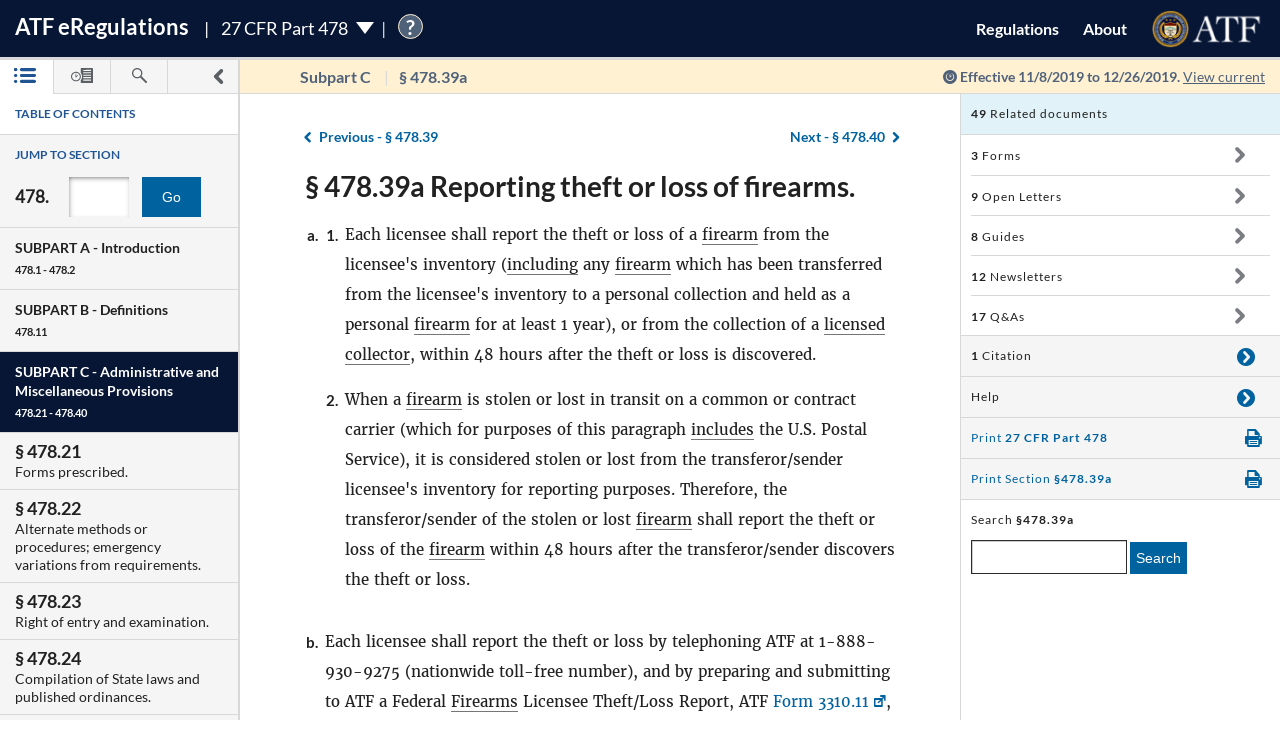

--- FILE ---
content_type: text/html; charset=utf-8
request_url: https://atf-eregs.app.cloud.gov/478-39a/2019-24301
body_size: 25543
content:


<!DOCTYPE html>
<html class="no-js" lang="en">
    <head>
        
        <meta http-equiv="X-UA-Compatible" content="IE=8; IE=EDGE">
        <meta http-equiv="content-type" content="text/html; charset=utf-8" />
        <meta name="viewport" content="width=device-width, initial-scale=1">
        <title>
        
    
        27 CFR § 478.39a | eRegulations
    

        </title>
        

<link rel="shortcut icon" type="image/x-icon" href="/static/atf_eregs/favicon.ico"/>

        
        <script>
          window.APP_PREFIX = "/";
        </script>
        
          <link rel="stylesheet" href="/static/regulations/css/regulations.min.css"/>
          <script src="/static/atf_eregs/js/modernizr.js"></script>
          <script src="/static/regulations/js/built/regulations.min.js"></script>
        
        

        <!--[if lt IE 9]>
            <script src="/static/regulations/js/built/lib/respond/respond.min.js"></script>
        <![endif]-->
        
        

    </head>
    <!--[if lt IE 7]>      <body class="lt-ie9 lt-ie8 lt-ie7"> <![endif]-->
    <!--[if IE 7]>         <body class="lt-ie9 lt-ie8"> <![endif]-->
    <!--[if IE 8]>         <body class="lt-ie9"> <![endif]-->
    <!--[if IE 9]>         <body class="lt-ie10"> <![endif]-->
    <!--[if gt IE 9]><!--><body><!--<![endif]-->

      
        



  <script>
    (function(i,s,o,g,r,a,m){i['GoogleAnalyticsObject']=r;i[r]=i[r]||function(){
    (i[r].q=i[r].q||[]).push(arguments)},i[r].l=1*new Date();a=s.createElement(o),
    m=s.getElementsByTagName(o)[0];a.async=1;a.src=g;m.parentNode.insertBefore(a,m)
    })(window,document,'script','https://www.google-analytics.com/analytics.js','ga');

    ga('create', 'UA-48605964-38', 'auto');
    ga('set', 'anonymizeIp', true);
    ga('set', 'forceSSL', true);
    ga('send', 'pageview');
  </script>


      
      
        


  <script src="https://dap.digitalgov.gov/Universal-Federated-Analytics-Min.js?agency=DOJ&amp;subagency=ATF" id="_fed_an_ua_tag"></script>


      

      


<!--[if lt IE 8]>
    <div class="browser-warning displayed">
        <h2>Please note that the eRegulations tool does not support Internet Explorer version 7 or below.</h2>
        <ul>
            <li>To improve your experience, please <a href="http://browsehappy.com/">upgrade your browser <span class="cf-icon cf-icon-right"></span></a></li>
            <li>If you are using IE8 or later, you may need to turn off "Compatibility View."</li>
        </ul>
    </div>
<![endif]-->

<header id="site-header" class="reg-header chrome-header" role="banner">
<div class="main-head">
    <div class="title">
        <h1 class="site-title"><a href="/">ATF <span class="e">e</span>Regulations</a></h1>
        
        <h2 class="reg-title part-switcher-link">27 CFR Part 478 <span class="part-switcher"></span></h2><span id="tutorial_icon" class="tutorial_icon inline_span" tabindex="0">?</span>
        <div id="tutorial_0" class="tutorial part_help">
            <div class="tutorial-text-wrapper bshadow">
                <h3 class="help_title">Welcome to eRegs part 478</h3>
                <p>The following tutorial will show you around the part 478 landing page. </p>
                <ul>
                    <h4>Mouse controls:</h4>
                    <li>
                        Click the <span class="lato-bold">NEXT</spaan> button to continue.
                    </li>
                    <li>
                        Click the <span class="lato-bold">PREVIOUS</span> button to go back.
                    </li>
                    <li>
                        Click the <span class="lato-bold">red 'X'</span> to exit the tutorial. 
                    </li>
                    <h4>
                        Keyboard Controls:
                    </h4>
                    <li>
                        Press the <span class="lato-bold large-font">N</span> key for NEXT
                    </li>
                    <li>
                       Press the <span class="lato-bold large-font">P</span> key for PREVIOUS
                    </li>
                    <li>
                        Press the <span class="lato-bold large-font">E</span> key to exit the tutorial
                    </li>
                </ul> 
            </div>              
        </div>
        
        
    </div> <!-- /reg-title -->
    <nav class="app-nav">
        <a href="#" class="mobile-nav-trigger">
             <span class="cf-icon cf-icon-menu"></span>
             <span class="icon-text">Mobile navigation</span>
        </a>
        <ul class="app-nav-list">
            <li class="app-nav-list-item"><a href="/">Regulations</a></li>
            <li class="app-nav-list-item"><a href="/about">About</a></li>
            <li class="app-nav-list-item logo-list-item">
<a href="https://www.atf.gov" title="ATF Home">
    <img class="logo" src="/static/atf_eregs/atf-logo.png" alt="Bureau of Alcohol, Tobacco, Firearms and Explosives"/>
</a></li>
            <li class="app-nav-list-item org-title"><a href="https://www.atf.gov">Bureau of Alcohol, Tobacco, Firearms and Explosives</a>
</li>
        </ul>
    </nav>
    <div class="part-switcher-nav">
        <a href="/447">
            <li>
                <p>27 CFR Part 447</p>
                <p>Importation of Arms, Ammunition and Implements of War</p>
            </li>
        </a>
        <a href="/478">
            <li>
                <p>27 CFR Part 478</p>
                <p>Commerce in Firearms and Ammunition</p>
            </li>
        </a>
        <a href="/479">
            <li>
                <p>27 CFR Part 479</p>
                <p>Machine Guns, Destructive Devices, and Certain Other Firearms</p>
            </li>
        </a>
        <a href="/555">
            <li>
                <p>27 CFR Part 555</p>
                <p>Commerce in Explosives</p>
            </li>
        </a>
        <a href="/646">
            <li>
                <p>27 CFR Part 646</p>
                <p>Contraband Cigarettes</p>
            </li>
        </a>
        <a href="/771">
            <li>
                <p>27 CFR Part 771</p>
                <p>Rules of Practice in Explosive License and Permit Proceedings</p>
            </li>
        </a>
    </div>
</div>



<div class="sub-head
            
              
              non-current
              
            ">
    
    <a href="#content-wrapper" class="hidden-text">Skip to main content</a> <!-- skip to content link for screen readers-->
    
    
    <div class="toc-head">
        
        <a href="#" id="panel-link" class="toc-toggle panel-slide"
           title="Navigation drawer toggle">
          <svg version="1.1" xmlns="http://www.w3.org/2000/svg" xmlns:xlink="http://www.w3.org/1999/xlink" x="0px" y="0px"
	 viewBox="0 0 1000 1000" xml:space="preserve">
<path d="M311.4,1000c-31.2,0-62.3-11.9-86.2-35.7c-47.7-47.7-47.7-124.9,0-172.5L517.1,500L225.2,208.1
	c-47.7-47.6-47.7-124.8,0-172.4C272.7-11.9,350-12,397.5,35.6l378.2,378.1c22.9,22.8,35.7,53.9,35.7,86.2
	c0,32.4-12.8,63.4-35.7,86.2L397.6,964.3C373.8,988.1,342.6,1000,311.4,1000z"/>
</svg>


          <svg version="1.1" xmlns="http://www.w3.org/2000/svg" xmlns:xlink="http://www.w3.org/1999/xlink" x="0px" y="0px"
	 viewBox="0 0 1000 1000" xml:space="preserve">
<path d="M689.6,0c31.2,0,62.3,11.9,86.2,35.7c47.7,47.7,47.7,124.9,0,172.5L483.9,500l291.8,291.8
	c47.7,47.6,47.7,124.8,0,172.4c-47.5,47.6-124.7,47.7-172.3,0.1L225.2,586.2c-22.9-22.8-35.7-53.9-35.7-86.2
	c0-32.4,12.8-63.4,35.7-86.2L603.3,35.6C627.1,11.8,658.3,0,689.6,0z"/>
</svg>


        </a>
        
        <ul class="drawer-toggles">
          
            
              <li><a href="#table-of-contents" id="menu-link" class="toc-nav-link current" title="Table of Contents"><span class="icon-text">Table of Contents</span><svg version="1.1" xmlns="http://www.w3.org/2000/svg" xmlns:xlink="http://www.w3.org/1999/xlink" x="0px" y="0px"
	 viewBox="0 0 1403.5 1000" xml:space="preserve"><g><path d="M1298.2,210H479.3c-58.2,0-105.1-47-105.1-105.1c0-58.2,46.9-105.1,105.1-105.1h818.9
		c58.2,0,105.3,47,105.3,105.1S1356.5,210,1298.2,210z M1403.5,499.6c0-58.2-47-105.1-105.3-105.1H479.3
		c-58.2,0-105.1,47-105.1,105.1s46.9,105.1,105.1,105.1h818.9C1356.5,604.8,1403.5,557.8,1403.5,499.6z M1403.5,894.4
		c0-58.1-47-105.1-105.3-105.1H479.3c-58.2,0-105.1,47-105.1,105.1c0,58.2,46.9,105.1,105.1,105.1h818.9
		C1356.5,999.5,1403.5,952.6,1403.5,894.4z"/><path d="M210.5,105.1c0,58.1-47.2,105.4-105.3,105.4C47,210.5,0,163.3,0,105.1S47-0.4,105.3-0.4
		C163.4-0.2,210.5,46.8,210.5,105.1z"/><path d="M210.5,105.1c0,58.1-47.2,105.4-105.3,105.4C47,210.5,0,163.3,0,105.1S47-0.4,105.3-0.4
		C163.4-0.2,210.5,46.8,210.5,105.1z"/><path d="M210.5,499.6c0,58.2-47.2,105.4-105.3,105.4C47,605,0,557.8,0,499.6s47-105.4,105.3-105.4
		C163.4,394.3,210.5,441.5,210.5,499.6z"/><path d="M210.5,894.2c0,58.2-47.2,105.4-105.3,105.4C47,999.6,0,952.5,0,894.2c0-58.1,47-105.4,105.3-105.4
		C163.4,788.8,210.5,836,210.5,894.2z"/></g></svg></a></li>
            
            
              <li><a href="#timeline" id="timeline-link" class="toc-nav-link" title="Regulation Timeline"><span class="icon-text">Regulation Timeline</span><svg version="1.1" xmlns="http://www.w3.org/2000/svg" xmlns:xlink="http://www.w3.org/1999/xlink" x="0px" y="0px"
	 viewBox="0 0 1417.8 1000" xml:space="preserve"><g><path d="M318.3,634.2c-3.1,0-6.5-0.6-9.6-1.8c-9.4-4-15.5-13-15.5-23.3V399.2c0-13.9,11.2-25.1,25.1-25.1
		c14,0,25.2,11.2,25.2,25.1v149l62-62c9.8-9.8,25.7-9.8,35.6,0c9.8,9.8,9.8,25.8,0,35.6L336.2,626.8
		C331.3,631.6,324.8,634.2,318.3,634.2z M637.5,571.9c0-175.7-143.1-318.7-318.7-318.7C142.9,253.2,0,396.3,0,571.9
		s142.9,318.9,318.7,318.9C494.4,890.8,637.5,747.7,637.5,571.9z M570.4,571.9c0,138.8-112.9,251.5-251.7,251.5
		c-138.7,0-251.5-112.9-251.5-251.5s112.9-251.5,251.5-251.5S570.4,433.3,570.4,571.9z"/><path d="M627,336.6c80,88.9,83.9,176.9,83.9,237.8c0,92.9-31.6,178.5-83.9,247.1V956c0,24.4,19.7,44.2,44.2,44.2h702.4
		c24.4,0,44.2-19.8,44.2-44.2V44.5c0-24.4-19.8-44.2-44.2-44.2H671.1c-24.5,0-44.2,19.8-44.2,44.2v157.9 M1283.6,845.8H783.5v-71.6
		h500.1V845.8z M1283.6,679.7H783.5v-71.6h500.1V679.7z M1283.6,513.5l-500.1,5.8v-71.6l500.1-5.8V513.5z M1283.6,353.3l-500.1,5.8
		v-71.6l500.1-5.8V353.3z M1283.6,193.2L783.5,199v-71.7l500.1-5.8V193.2z"/></g></svg></a></li>
            
            
              <li><a href="#search" id="search-link" class="toc-nav-link" title="Search"><span class="icon-text">Search</span><svg version="1.1" xmlns="http://www.w3.org/2000/svg" xmlns:xlink="http://www.w3.org/1999/xlink" x="0px" y="0px"
	 viewBox="0 0 1000 1000" xml:space="preserve"><path d="M979.5,881.8L636,538.1c36.6-54.7,57.8-120.6,57.8-191.2C693.8,155.6,538.2,0.1,347,0.1
	C155.4,0.2,0,155.6,0,346.9c0,191.4,155.4,346.9,346.9,346.9c70.4,0,136.4-21.2,191.2-57.7l343.5,343.7
	c13.3,13.6,31.3,20.3,49.1,20.3c17.7,0,35.5-6.8,48.9-20.3C1006.8,952.7,1006.8,908.7,979.5,881.8z M83.2,346.9
	c0-145.3,118.3-263.6,263.7-263.6c145.3,0,263.5,118.2,263.5,263.6S492.2,610.6,346.9,610.6C201.5,610.6,83.2,492.4,83.2,346.9z"/></svg></a></li>
            
          
        </ul>
    </div> <!-- /toc-head-->
    
    
    <div id="content-header" class="header-main group">
        <div class="wayfinding">
          
            <span class="subpart"></span>
            <span id="active-title"><em class="header-label"><span class="reg_part">§478</span></em></span>
          
        </div>
        
          <span class="effective-date">
            Effective
            
              11/8/2019
              to 12/26/2019.
            

            
              <a class="return-to-current"
                 href="/478-39a/"
                 >View current</a>
            
            <span class="help-tip">
              <p>Effective date is the date this part was last amended</p>
            </span>
          </span>
        
    </div>
    
</div>
</header>



<div id="menu" class="panel" data-page-type="reg-section" data-doc-id="478" data-cfr-title-number="27">
    
        
            
                
<div class="toc-drawer toc-container current hidden" id="table-of-contents">
    
    
        <div class="drawer-header">
            <h2 id="toc-title" class="toc-type">Table of Contents</h2>
            <div id="tutorial_1" class="tutorial floating banner_help left-top-offset">
                <div class="tutorial-arrow-left"></div>
                <div class="tutorial-text-wrapper bshadow">
                    <h3 class="help_title">TABLE OF CONTENTS</h3>
                    <p>This left sidebar contains the Part 478 TABLE OF CONTENTS. Use the TABLE OF CONTENTS to navigate to regulations by section number.</p>
                </div>
            </div>
            <div id="tutorial_2" class="tutorial banner_help">
                <div class="tutorial-arrow-up"></div>
                <div class="tutorial-text-wrapper bshadow">
                    <h3 class="help_title">JUMP TO SECTION</h3>
                    <p>Enter the section number in the input box and click the "Go" button to go directly to a specific section</p> 
                </div>   
            </div>
            <div id="tutorial_3" class="tutorial banner_help">
                <div class="tutorial-arrow-up"></div>
                <div class="tutorial-text-wrapper bshadow">
                    <h3 class="help_title">JUMP TO SECTION</h3>
                    <p>The section number is the set of numbers found after the period. Ex: The section number for 478.11 is the last two digits 11.</p>
                </div>
            </div>
            
            <div id="tutorial_4" class="tutorial banner_help left-margin-offset">
                <div class="tutorial-arrow-left"></div>
                <div class="tutorial-text-wrapper bshadow">
                    <h3 class="help_title">Regulations Subparts</h3>
                    <p>Each SUBPART contains a range of regulation sections pertaining to that subpart. Each SUBPART will show a title and number range.</p>
                </div>
            </div>
            <div id="tutorial_5" class="tutorial banner_help left-margin-offset">
                <div class="tutorial-arrow-left"></div>
                <div class="tutorial-text-wrapper bshadow">
                    <h3 class="help_title">Regulations Subparts</h3>
                    <p>Click on a SUBPART to expand it.</p>
                    <p>Click again to collapse it</p>
                    <p>Each section of that SUBPART shows the title and section number</p>
                    <p>You can find specific sections by expanding a SUBPART</p>
                </div>
            </div>
        </div><!-- /.drawer-header -->
    
    
    <nav id="toc" data-toc-version="2019-24301" class="toc-nav__base toc-nav__cfr-viewer drawer-content" role="navigation">
        <form class="search_toc">
            <p class="toc-type toc-search">Jump to section</p> 
            <p class="search-reg-part">478.</p><input type="text" title="enter section number" id="search_section_id" class="section_num" data-part-id="478"/>
            <button id="search_toc_btn" title="go to section" class="section-search-btn">Go</button>
        </form>
        <ol>
            
                
                    <li data-subpart-heading><h3 class="toc-nav__divider" data-section-id="478-Subpart-A" id="nav-478-Subpart-A">SUBPART A - <span class="subpart-subhead">Introduction</span></h3></li>


    
        
            <li class><a href="/478-1/2019-24301#478-1" data-section-id="478-1" id="nav-478-1">
        <span class="toc-section-marker">§&nbsp;478.1 </span> Scope of regulations.
</a></li>
        
    
        
            <li class><a href="/478-2/2019-24301#478-2" data-section-id="478-2" id="nav-478-2">
        <span class="toc-section-marker">§&nbsp;478.2 </span> Relation to other provisions of law.
</a></li>
        
    


                
            
                
                    <li data-subpart-heading><h3 class="toc-nav__divider" data-section-id="478-Subpart-B" id="nav-478-Subpart-B">SUBPART B - <span class="subpart-subhead">Definitions</span></h3></li>


    
        
            <li class><a href="/478-11/2019-24301#478-11" data-section-id="478-11" id="nav-478-11">
        <span class="toc-section-marker">§&nbsp;478.11 </span> Meaning of terms.
</a></li>
        
    


                
            
                
                    <li data-subpart-heading><h3 class="toc-nav__divider" data-section-id="478-Subpart-C" id="nav-478-Subpart-C">SUBPART C - <span class="subpart-subhead">Administrative and Miscellaneous Provisions</span></h3></li>


    
        
            <li class><a href="/478-21/2019-24301#478-21" data-section-id="478-21" id="nav-478-21">
        <span class="toc-section-marker">§&nbsp;478.21 </span> Forms prescribed.
</a></li>
        
    
        
            <li class><a href="/478-22/2019-24301#478-22" data-section-id="478-22" id="nav-478-22">
        <span class="toc-section-marker">§&nbsp;478.22 </span> Alternate methods or procedures; emergency variations from requirements.
</a></li>
        
    
        
            <li class><a href="/478-23/2019-24301#478-23" data-section-id="478-23" id="nav-478-23">
        <span class="toc-section-marker">§&nbsp;478.23 </span> Right of entry and examination.
</a></li>
        
    
        
            <li class><a href="/478-24/2019-24301#478-24" data-section-id="478-24" id="nav-478-24">
        <span class="toc-section-marker">§&nbsp;478.24 </span> Compilation of State laws and published ordinances.
</a></li>
        
    
        
            <li class><a href="/478-25/2019-24301#478-25" data-section-id="478-25" id="nav-478-25">
        <span class="toc-section-marker">§&nbsp;478.25 </span> Disclosure of information.
</a></li>
        
    
        
            <li class><a href="/478-25a/2019-24301#478-25a" data-section-id="478-25a" id="nav-478-25a">
        <span class="toc-section-marker">§&nbsp;478.25a </span> Responses to requests for information.
</a></li>
        
    
        
            <li class><a href="/478-26/2019-24301#478-26" data-section-id="478-26" id="nav-478-26">
        <span class="toc-section-marker">§&nbsp;478.26 </span> Curio and relic determination.
</a></li>
        
    
        
            <li class><a href="/478-27/2019-24301#478-27" data-section-id="478-27" id="nav-478-27">
        <span class="toc-section-marker">§&nbsp;478.27 </span> Destructive device determination.
</a></li>
        
    
        
            <li class><a href="/478-28/2019-24301#478-28" data-section-id="478-28" id="nav-478-28">
        <span class="toc-section-marker">§&nbsp;478.28 </span> Transportation of destructive devices and certain firearms.
</a></li>
        
    
        
            <li class><a href="/478-29/2019-24301#478-29" data-section-id="478-29" id="nav-478-29">
        <span class="toc-section-marker">§&nbsp;478.29 </span> Out-of-State acquisition of firearms by nonlicensees.
</a></li>
        
    
        
            <li class><a href="/478-29a/2019-24301#478-29a" data-section-id="478-29a" id="nav-478-29a">
        <span class="toc-section-marker">§&nbsp;478.29a </span> Acquisition of firearms by nonresidents.
</a></li>
        
    
        
            <li class><a href="/478-30/2019-24301#478-30" data-section-id="478-30" id="nav-478-30">
        <span class="toc-section-marker">§&nbsp;478.30 </span> Out-of-State disposition of firearms by nonlicensees.
</a></li>
        
    
        
            <li class><a href="/478-31/2019-24301#478-31" data-section-id="478-31" id="nav-478-31">
        <span class="toc-section-marker">§&nbsp;478.31 </span> Delivery by common or contract carrier.
</a></li>
        
    
        
            <li class><a href="/478-32/2019-24301#478-32" data-section-id="478-32" id="nav-478-32">
        <span class="toc-section-marker">§&nbsp;478.32 </span> Prohibited shipment, transportation, possession, or receipt of firearms and ammunition by certain persons.
</a></li>
        
    
        
            <li class><a href="/478-33/2019-24301#478-33" data-section-id="478-33" id="nav-478-33">
        <span class="toc-section-marker">§&nbsp;478.33 </span> Stolen firearms and ammunition.
</a></li>
        
    
        
            <li class><a href="/478-33a/2019-24301#478-33a" data-section-id="478-33a" id="nav-478-33a">
        <span class="toc-section-marker">§&nbsp;478.33a </span> Theft of firearms.
</a></li>
        
    
        
            <li class><a href="/478-34/2019-24301#478-34" data-section-id="478-34" id="nav-478-34">
        <span class="toc-section-marker">§&nbsp;478.34 </span> Removed, obliterated, or altered serial number.
</a></li>
        
    
        
            <li class><a href="/478-35/2019-24301#478-35" data-section-id="478-35" id="nav-478-35">
        <span class="toc-section-marker">§&nbsp;478.35 </span> Skeet, trap, target, and similar shooting activities.
</a></li>
        
    
        
            <li class><a href="/478-36/2019-24301#478-36" data-section-id="478-36" id="nav-478-36">
        <span class="toc-section-marker">§&nbsp;478.36 </span> Transfer or possession of machine guns.
</a></li>
        
    
        
            <li class><a href="/478-37/2019-24301#478-37" data-section-id="478-37" id="nav-478-37">
        <span class="toc-section-marker">§&nbsp;478.37 </span> Manufacture, importation and sale of armor piercing ammunition.
</a></li>
        
    
        
            <li class><a href="/478-38/2019-24301#478-38" data-section-id="478-38" id="nav-478-38">
        <span class="toc-section-marker">§&nbsp;478.38 </span> Transportation of firearms.
</a></li>
        
    
        
            <li class><a href="/478-39/2019-24301#478-39" data-section-id="478-39" id="nav-478-39">
        <span class="toc-section-marker">§&nbsp;478.39 </span> Assembly of semiautomatic rifles or shotguns.
</a></li>
        
    
        
            <li class><a href="/478-39a/2019-24301#478-39a" data-section-id="478-39a" id="nav-478-39a">
        <span class="toc-section-marker">§&nbsp;478.39a </span> Reporting theft or loss of firearms.
</a></li>
        
    
        
            <li class><a href="/478-40/2019-24301#478-40" data-section-id="478-40" id="nav-478-40">
        <span class="toc-section-marker">§&nbsp;478.40 </span> [Reserved]
</a></li>
        
    


                
            
                
                    <li data-subpart-heading><h3 class="toc-nav__divider" data-section-id="478-Subpart-D" id="nav-478-Subpart-D">SUBPART D - <span class="subpart-subhead">Licenses</span></h3></li>


    
        
            <li class><a href="/478-41/2019-24301#478-41" data-section-id="478-41" id="nav-478-41">
        <span class="toc-section-marker">§&nbsp;478.41 </span> General.
</a></li>
        
    
        
            <li class><a href="/478-42/2019-24301#478-42" data-section-id="478-42" id="nav-478-42">
        <span class="toc-section-marker">§&nbsp;478.42 </span> License fees.
</a></li>
        
    
        
            <li class><a href="/478-43/2019-24301#478-43" data-section-id="478-43" id="nav-478-43">
        <span class="toc-section-marker">§&nbsp;478.43 </span> License fee not refundable.
</a></li>
        
    
        
            <li class><a href="/478-44/2019-24301#478-44" data-section-id="478-44" id="nav-478-44">
        <span class="toc-section-marker">§&nbsp;478.44 </span> Original license.
</a></li>
        
    
        
            <li class><a href="/478-45/2019-24301#478-45" data-section-id="478-45" id="nav-478-45">
        <span class="toc-section-marker">§&nbsp;478.45 </span> Renewal of license.
</a></li>
        
    
        
            <li class><a href="/478-46/2019-24301#478-46" data-section-id="478-46" id="nav-478-46">
        <span class="toc-section-marker">§&nbsp;478.46 </span> Insufficient fee.
</a></li>
        
    
        
            <li class><a href="/478-47/2019-24301#478-47" data-section-id="478-47" id="nav-478-47">
        <span class="toc-section-marker">§&nbsp;478.47 </span> Issuance of license.
</a></li>
        
    
        
            <li class><a href="/478-48/2019-24301#478-48" data-section-id="478-48" id="nav-478-48">
        <span class="toc-section-marker">§&nbsp;478.48 </span> Correction of error on license.
</a></li>
        
    
        
            <li class><a href="/478-49/2019-24301#478-49" data-section-id="478-49" id="nav-478-49">
        <span class="toc-section-marker">§&nbsp;478.49 </span> Duration of license.
</a></li>
        
    
        
            <li class><a href="/478-50/2019-24301#478-50" data-section-id="478-50" id="nav-478-50">
        <span class="toc-section-marker">§&nbsp;478.50 </span> Locations covered by license.
</a></li>
        
    
        
            <li class><a href="/478-51/2019-24301#478-51" data-section-id="478-51" id="nav-478-51">
        <span class="toc-section-marker">§&nbsp;478.51 </span> License not transferable.
</a></li>
        
    
        
            <li class><a href="/478-52/2019-24301#478-52" data-section-id="478-52" id="nav-478-52">
        <span class="toc-section-marker">§&nbsp;478.52 </span> Change of address.
</a></li>
        
    
        
            <li class><a href="/478-53/2019-24301#478-53" data-section-id="478-53" id="nav-478-53">
        <span class="toc-section-marker">§&nbsp;478.53 </span> Change in trade name.
</a></li>
        
    
        
            <li class><a href="/478-54/2019-24301#478-54" data-section-id="478-54" id="nav-478-54">
        <span class="toc-section-marker">§&nbsp;478.54 </span> Change of control.
</a></li>
        
    
        
            <li class><a href="/478-55/2019-24301#478-55" data-section-id="478-55" id="nav-478-55">
        <span class="toc-section-marker">§&nbsp;478.55 </span> Continuing partnerships.
</a></li>
        
    
        
            <li class><a href="/478-56/2019-24301#478-56" data-section-id="478-56" id="nav-478-56">
        <span class="toc-section-marker">§&nbsp;478.56 </span> Right of succession by certain persons.
</a></li>
        
    
        
            <li class><a href="/478-57/2019-24301#478-57" data-section-id="478-57" id="nav-478-57">
        <span class="toc-section-marker">§&nbsp;478.57 </span> Discontinuance of business.
</a></li>
        
    
        
            <li class><a href="/478-58/2019-24301#478-58" data-section-id="478-58" id="nav-478-58">
        <span class="toc-section-marker">§&nbsp;478.58 </span> State or other law.
</a></li>
        
    
        
            <li class><a href="/478-59/2019-24301#478-59" data-section-id="478-59" id="nav-478-59">
        <span class="toc-section-marker">§&nbsp;478.59 </span> Abandoned application.
</a></li>
        
    
        
            <li class><a href="/478-60/2019-24301#478-60" data-section-id="478-60" id="nav-478-60">
        <span class="toc-section-marker">§&nbsp;478.60 </span> Certain continuances of business.
</a></li>
        
    


                
            
                
                    <li data-subpart-heading><h3 class="toc-nav__divider" data-section-id="478-Subpart-E" id="nav-478-Subpart-E">SUBPART E - <span class="subpart-subhead">License Proceedings</span></h3></li>


    
        
            <li class><a href="/478-71/2019-24301#478-71" data-section-id="478-71" id="nav-478-71">
        <span class="toc-section-marker">§&nbsp;478.71 </span> Denial of an application for license.
</a></li>
        
    
        
            <li class><a href="/478-72/2019-24301#478-72" data-section-id="478-72" id="nav-478-72">
        <span class="toc-section-marker">§&nbsp;478.72 </span> Hearing after application denial.
</a></li>
        
    
        
            <li class><a href="/478-73/2019-24301#478-73" data-section-id="478-73" id="nav-478-73">
        <span class="toc-section-marker">§&nbsp;478.73 </span> Notice of revocation, suspension, or imposition of civil fine.
</a></li>
        
    
        
            <li class><a href="/478-74/2019-24301#478-74" data-section-id="478-74" id="nav-478-74">
        <span class="toc-section-marker">§&nbsp;478.74 </span> Request for hearing after notice of suspension, revocation, or imposition of civil fine.
</a></li>
        
    
        
            <li class><a href="/478-75/2019-24301#478-75" data-section-id="478-75" id="nav-478-75">
        <span class="toc-section-marker">§&nbsp;478.75 </span> Service on applicant or licensee.
</a></li>
        
    
        
            <li class><a href="/478-76/2019-24301#478-76" data-section-id="478-76" id="nav-478-76">
        <span class="toc-section-marker">§&nbsp;478.76 </span> Representation at a hearing.
</a></li>
        
    
        
            <li class><a href="/478-77/2019-24301#478-77" data-section-id="478-77" id="nav-478-77">
        <span class="toc-section-marker">§&nbsp;478.77 </span> Designated place of hearing.
</a></li>
        
    
        
            <li class><a href="/478-78/2019-24301#478-78" data-section-id="478-78" id="nav-478-78">
        <span class="toc-section-marker">§&nbsp;478.78 </span> Operations by licensee after notice.
</a></li>
        
    


                
            
                
                    <li data-subpart-heading><h3 class="toc-nav__divider" data-section-id="478-Subpart-F" id="nav-478-Subpart-F">SUBPART F - <span class="subpart-subhead">Conduct of Business</span></h3></li>


    
        
            <li class><a href="/478-91/2019-24301#478-91" data-section-id="478-91" id="nav-478-91">
        <span class="toc-section-marker">§&nbsp;478.91 </span> Posting of license.
</a></li>
        
    
        
            <li class><a href="/478-92/2019-24301#478-92" data-section-id="478-92" id="nav-478-92">
        <span class="toc-section-marker">§&nbsp;478.92 </span> Identification of firearms and armor piercing ammunition by licensed manufacturers and licensed importers.
</a></li>
        
    
        
            <li class><a href="/478-93/2019-24301#478-93" data-section-id="478-93" id="nav-478-93">
        <span class="toc-section-marker">§&nbsp;478.93 </span> Authorized operations by a licensed collector.
</a></li>
        
    
        
            <li class><a href="/478-94/2019-24301#478-94" data-section-id="478-94" id="nav-478-94">
        <span class="toc-section-marker">§&nbsp;478.94 </span> Sales or deliveries between licensees.
</a></li>
        
    
        
            <li class><a href="/478-95/2019-24301#478-95" data-section-id="478-95" id="nav-478-95">
        <span class="toc-section-marker">§&nbsp;478.95 </span> Certified copy of license.
</a></li>
        
    
        
            <li class><a href="/478-96/2019-24301#478-96" data-section-id="478-96" id="nav-478-96">
        <span class="toc-section-marker">§&nbsp;478.96 </span> Out-of-State and mail order sales.
</a></li>
        
    
        
            <li class><a href="/478-97/2019-24301#478-97" data-section-id="478-97" id="nav-478-97">
        <span class="toc-section-marker">§&nbsp;478.97 </span> Loan or rental of firearms.
</a></li>
        
    
        
            <li class><a href="/478-98/2019-24301#478-98" data-section-id="478-98" id="nav-478-98">
        <span class="toc-section-marker">§&nbsp;478.98 </span> Sales or deliveries of destructive devices and certain firearms.
</a></li>
        
    
        
            <li class><a href="/478-99/2019-24301#478-99" data-section-id="478-99" id="nav-478-99">
        <span class="toc-section-marker">§&nbsp;478.99 </span> Certain prohibited sales or deliveries.
</a></li>
        
    
        
            <li class><a href="/478-100/2019-24301#478-100" data-section-id="478-100" id="nav-478-100">
        <span class="toc-section-marker">§&nbsp;478.100 </span> Conduct of business away from licensed premises.
</a></li>
        
    
        
            <li class><a href="/478-101/2019-24301#478-101" data-section-id="478-101" id="nav-478-101">
        <span class="toc-section-marker">§&nbsp;478.101 </span> Record of transactions.
</a></li>
        
    
        
            <li class><a href="/478-102/2019-24301#478-102" data-section-id="478-102" id="nav-478-102">
        <span class="toc-section-marker">§&nbsp;478.102 </span> Sales or deliveries of firearms on and after November 30, 1998.
</a></li>
        
    
        
            <li class><a href="/478-103/2019-24301#478-103" data-section-id="478-103" id="nav-478-103">
        <span class="toc-section-marker">§&nbsp;478.103 </span> Posting of signs and written notification to purchasers of handguns.
</a></li>
        
    
        
            <li class><a href="/478-104/2019-24301#478-104" data-section-id="478-104" id="nav-478-104">
        <span class="toc-section-marker">§&nbsp;478.104 </span> Secure gun storage or safety device.
</a></li>
        
    


                
            
                
                    <li data-subpart-heading><h3 class="toc-nav__divider" data-section-id="478-Subpart-G" id="nav-478-Subpart-G">SUBPART G - <span class="subpart-subhead">Importation</span></h3></li>


    
        
            <li class><a href="/478-111/2019-24301#478-111" data-section-id="478-111" id="nav-478-111">
        <span class="toc-section-marker">§&nbsp;478.111 </span> General.
</a></li>
        
    
        
            <li class><a href="/478-112/2019-24301#478-112" data-section-id="478-112" id="nav-478-112">
        <span class="toc-section-marker">§&nbsp;478.112 </span> Importation by a licensed importer.
</a></li>
        
    
        
            <li class><a href="/478-113/2019-24301#478-113" data-section-id="478-113" id="nav-478-113">
        <span class="toc-section-marker">§&nbsp;478.113 </span> Importation by other licensees.
</a></li>
        
    
        
            <li class><a href="/478-113a/2019-24301#478-113a" data-section-id="478-113a" id="nav-478-113a">
        <span class="toc-section-marker">§&nbsp;478.113a </span> Importation of firearm barrels by nonlicensees.
</a></li>
        
    
        
            <li class><a href="/478-114/2019-24301#478-114" data-section-id="478-114" id="nav-478-114">
        <span class="toc-section-marker">§&nbsp;478.114 </span> Importation by members of the U.S. Armed Forces.
</a></li>
        
    
        
            <li class><a href="/478-115/2019-24301#478-115" data-section-id="478-115" id="nav-478-115">
        <span class="toc-section-marker">§&nbsp;478.115 </span> Exempt importation.
</a></li>
        
    
        
            <li class><a href="/478-116/2019-24301#478-116" data-section-id="478-116" id="nav-478-116">
        <span class="toc-section-marker">§&nbsp;478.116 </span> Conditional importation.
</a></li>
        
    
        
            <li class><a href="/478-117/2019-24301#478-117" data-section-id="478-117" id="nav-478-117">
        <span class="toc-section-marker">§&nbsp;478.117 </span> Function outside a customs territory.
</a></li>
        
    
        
            <li class><a href="/478-118/2019-24301#478-118" data-section-id="478-118" id="nav-478-118">
        <span class="toc-section-marker">§&nbsp;478.118 </span> Importation of certain firearms classified as curios or relics.
</a></li>
        
    
        
            <li class><a href="/478-119/2019-24301#478-119" data-section-id="478-119" id="nav-478-119">
        <span class="toc-section-marker">§&nbsp;478.119 </span> [Reserved]
</a></li>
        
    
        
            <li class><a href="/478-120/2019-24301#478-120" data-section-id="478-120" id="nav-478-120">
        <span class="toc-section-marker">§&nbsp;478.120 </span> Firearms or ammunition imported by or for a nonimmigrant alien.
</a></li>
        
    


                
            
                
                    <li data-subpart-heading><h3 class="toc-nav__divider" data-section-id="478-Subpart-H" id="nav-478-Subpart-H">SUBPART H - <span class="subpart-subhead">Records</span></h3></li>


    
        
            <li class><a href="/478-121/2019-24301#478-121" data-section-id="478-121" id="nav-478-121">
        <span class="toc-section-marker">§&nbsp;478.121 </span> General.
</a></li>
        
    
        
            <li class><a href="/478-122/2019-24301#478-122" data-section-id="478-122" id="nav-478-122">
        <span class="toc-section-marker">§&nbsp;478.122 </span> Records maintained by importers.
</a></li>
        
    
        
            <li class><a href="/478-123/2019-24301#478-123" data-section-id="478-123" id="nav-478-123">
        <span class="toc-section-marker">§&nbsp;478.123 </span> Records maintained by manufacturers.
</a></li>
        
    
        
            <li class><a href="/478-124/2019-24301#478-124" data-section-id="478-124" id="nav-478-124">
        <span class="toc-section-marker">§&nbsp;478.124 </span> Firearms transaction record.
</a></li>
        
    
        
            <li class><a href="/478-125/2019-24301#478-125" data-section-id="478-125" id="nav-478-125">
        <span class="toc-section-marker">§&nbsp;478.125 </span> Record of receipt and disposition.
</a></li>
        
    
        
            <li class><a href="/478-125a/2019-24301#478-125a" data-section-id="478-125a" id="nav-478-125a">
        <span class="toc-section-marker">§&nbsp;478.125a </span> Personal firearms collection.
</a></li>
        
    
        
            <li class><a href="/478-126/2019-24301#478-126" data-section-id="478-126" id="nav-478-126">
        <span class="toc-section-marker">§&nbsp;478.126 </span> Furnishing transaction information.
</a></li>
        
    
        
            <li class><a href="/478-126a/2019-24301#478-126a" data-section-id="478-126a" id="nav-478-126a">
        <span class="toc-section-marker">§&nbsp;478.126a </span> Reporting multiple sales or other disposition of pistols and revolvers.
</a></li>
        
    
        
            <li class><a href="/478-127/2019-24301#478-127" data-section-id="478-127" id="nav-478-127">
        <span class="toc-section-marker">§&nbsp;478.127 </span> Discontinuance of business.
</a></li>
        
    
        
            <li class><a href="/478-128/2019-24301#478-128" data-section-id="478-128" id="nav-478-128">
        <span class="toc-section-marker">§&nbsp;478.128 </span> False statement or representation.
</a></li>
        
    
        
            <li class><a href="/478-129/2019-24301#478-129" data-section-id="478-129" id="nav-478-129">
        <span class="toc-section-marker">§&nbsp;478.129 </span> Record retention.
</a></li>
        
    
        
            <li class><a href="/478-131/2019-24301#478-131" data-section-id="478-131" id="nav-478-131">
        <span class="toc-section-marker">§&nbsp;478.131 </span> Firearms transactions not subject to a NICS check.
</a></li>
        
    
        
            <li class><a href="/478-132/2019-24301#478-132" data-section-id="478-132" id="nav-478-132">
        <span class="toc-section-marker">§&nbsp;478.132 </span> [Reserved]
</a></li>
        
    
        
            <li class><a href="/478-133/2019-24301#478-133" data-section-id="478-133" id="nav-478-133">
        <span class="toc-section-marker">§&nbsp;478.133 </span> Records of transactions in semiautomatic assault weapons.
</a></li>
        
    
        
            <li class><a href="/478-134/2019-24301#478-134" data-section-id="478-134" id="nav-478-134">
        <span class="toc-section-marker">§&nbsp;478.134 </span> Sale of firearms to law enforcement officers.
</a></li>
        
    


                
            
                
                    <li data-subpart-heading><h3 class="toc-nav__divider" data-section-id="478-Subpart-I" id="nav-478-Subpart-I">SUBPART I - <span class="subpart-subhead">Exemptions, Seizures, and Forfeitures</span></h3></li>


    
        
            <li class><a href="/478-141/2019-24301#478-141" data-section-id="478-141" id="nav-478-141">
        <span class="toc-section-marker">§&nbsp;478.141 </span> General.
</a></li>
        
    
        
            <li class><a href="/478-142/2019-24301#478-142" data-section-id="478-142" id="nav-478-142">
        <span class="toc-section-marker">§&nbsp;478.142 </span> Effect of pardons and expunctions of convictions.
</a></li>
        
    
        
            <li class><a href="/478-143/2019-24301#478-143" data-section-id="478-143" id="nav-478-143">
        <span class="toc-section-marker">§&nbsp;478.143 </span> Relief from disabilities incurred by indictment.
</a></li>
        
    
        
            <li class><a href="/478-144/2019-24301#478-144" data-section-id="478-144" id="nav-478-144">
        <span class="toc-section-marker">§&nbsp;478.144 </span> Relief from disabilities under the Act.
</a></li>
        
    
        
            <li class><a href="/478-145/2019-24301#478-145" data-section-id="478-145" id="nav-478-145">
        <span class="toc-section-marker">§&nbsp;478.145 </span> Research organizations.
</a></li>
        
    
        
            <li class><a href="/478-146/2019-24301#478-146" data-section-id="478-146" id="nav-478-146">
        <span class="toc-section-marker">§&nbsp;478.146 </span> Deliveries by mail to certain persons.
</a></li>
        
    
        
            <li class><a href="/478-147/2019-24301#478-147" data-section-id="478-147" id="nav-478-147">
        <span class="toc-section-marker">§&nbsp;478.147 </span> Return of firearm.
</a></li>
        
    
        
            <li class><a href="/478-148/2019-24301#478-148" data-section-id="478-148" id="nav-478-148">
        <span class="toc-section-marker">§&nbsp;478.148 </span> Armor piercing ammunition intended for sporting or industrial purposes.
</a></li>
        
    
        
            <li class><a href="/478-149/2019-24301#478-149" data-section-id="478-149" id="nav-478-149">
        <span class="toc-section-marker">§&nbsp;478.149 </span> Armor piercing ammunition manufactured or imported for the purpose of testing or experimentation.
</a></li>
        
    
        
            <li class><a href="/478-150/2019-24301#478-150" data-section-id="478-150" id="nav-478-150">
        <span class="toc-section-marker">§&nbsp;478.150 </span> Alternative to NICS in certain geographical locations.
</a></li>
        
    
        
            <li class><a href="/478-151/2019-24301#478-151" data-section-id="478-151" id="nav-478-151">
        <span class="toc-section-marker">§&nbsp;478.151 </span> Semiautomatic rifles or shotguns for testing or experimentation.
</a></li>
        
    
        
            <li class><a href="/478-152/2019-24301#478-152" data-section-id="478-152" id="nav-478-152">
        <span class="toc-section-marker">§&nbsp;478.152 </span> Seizure and forfeiture.
</a></li>
        
    
        
            <li class><a href="/478-153/2019-24301#478-153" data-section-id="478-153" id="nav-478-153">
        <span class="toc-section-marker">§&nbsp;478.153 </span> [Reserved]
</a></li>
        
    


                
            
                
                    <li data-subpart-heading><h3 class="toc-nav__divider" data-section-id="478-Subpart-J" id="nav-478-Subpart-J">SUBPART J - <span class="subpart-subhead">[Reserved]</span></h3></li>



                
            
                
                    <li data-subpart-heading><h3 class="toc-nav__divider" data-section-id="478-Subpart-K" id="nav-478-Subpart-K">SUBPART K - <span class="subpart-subhead">Exportation</span></h3></li>


    
        
            <li class><a href="/478-171/2019-24301#478-171" data-section-id="478-171" id="nav-478-171">
        <span class="toc-section-marker">§&nbsp;478.171 </span> Exportation.
</a></li>
        
    


                
            
        </ol>
    </nav>
</div>

            
        
    
    
        <div id="timeline" class="history-drawer toc-container hidden">
            <div class="drawer-header">
                <h2 class="toc-type">Regulation Timeline</h2>
            </div><!-- /.drawer-header -->
            <div class="drawer-content">
                <p class="effective-label">Find the regulation effective on this date:</p>
                <div class="form-wrap group">
                <form action="/regulation_redirect/478-39a"
                      method="GET" class="date-input">
                  <input type="text" name="month" class="month-input" maxlength="2" value="01" title="Effective month" />
                  / <input type="text" name="day" class="day-input" maxlength="2" value="23" title="Effective day"/>
                  / <input type="text" name="year" class="year-input" maxlength="4" value="2026" title="Effective year" />
                  <button type="submit" class="find-button">Find</button>
                </form>
                </div><!--./date-form-->
                
                <ul class="version-list" id="history-toc-list">
                
                    <li class="status-list" data-base-version="2024-13699">
                    <a href="/478-39a/2024-13699" class="version-link" data-version="2024-13699" id="link-2024-13699">
                        
                            <h3>Current Law</h3>
                        
                        <span class="version-date">7/18/2024</span>
                    </a>
                        <div class="timeline-content-wrap">
                            <h3 class="final-rule">Final Rule</h3>
                            <ul class="rule-list">
                            
                              
                                
                                  <li><a href="https://www.federalregister.gov/documents/2024/06/27/2024-13699/bipartisan-safer-communities-act-conforming-regulations-correction" class="external fr-notice" target="_blank"
   
   aria-label="Published 6/27/2024, Link opens in a new window"
   
>Published 6/27/2024</a>
</li>
                                
                              
                            
                              
                                
                                  <li><a href="https://www.federalregister.gov/documents/2024/04/19/2024-08339/bipartisan-safer-communities-act-conforming-regulations" class="external fr-notice" target="_blank"
   
   aria-label="Published 4/19/2024, Link opens in a new window"
   
>Published 4/19/2024</a>
</li>
                                
                              
                            
                            </ul>
                            <div class="diff-selector group">
                                <h3 class="compare-title">Compare 478 effective on 7/18/2024 with</h3>
                                <form action="/diff_redirect/478-39a/2019-24301" method="GET">
                                  <div class="select-content">
                                    <select name="new_version" title="Compare version">
                                        
                                            
                                                <option value="2024-13699">7/18/2024</option>
                                            
                                        
                                            
                                                <option value="2024-07838">5/20/2024</option>
                                            
                                        
                                            
                                                <option value="2023-01001">1/31/2023</option>
                                            
                                        
                                            
                                                <option value="2021-28398">2/3/2022</option>
                                            
                                        
                                            
                                                <option value="2019-24570">12/26/2019</option>
                                            
                                        
                                            
                                        
                                            
                                                <option value="2019-06264">4/1/2019</option>
                                            
                                        
                                            
                                                <option value="2018-27763">3/26/2019</option>
                                            
                                        
                                            
                                                <option value="2016-12100">7/22/2016</option>
                                            
                                        
                                            
                                                <option value="2016-13878">6/13/2016</option>
                                            
                                        
                                            
                                                <option value="2016-00112">2/11/2016</option>
                                            
                                        
                                            
                                                <option value="2014-18392">10/3/2014</option>
                                            
                                        
                                            
                                                <option value="2014-18842">8/11/2014</option>
                                            
                                        
                                            
                                                <option value="2012-13770">7/9/2012</option>
                                            
                                        
                                            
                                                <option value="2010-13392">8/2/2010</option>
                                            
                                        
                                            
                                                <option value="E9-527">1/14/2009</option>
                                            
                                        
                                            
                                                <option value="E8-23178">10/2/2008</option>
                                            
                                        
                                            
                                                <option value="03-1657">1/24/2003</option>
                                            
                                        
                                    </select>
                                  </div> <!--/.select-content-->
                                  <div class="diff-button-wrapper">
                                      <button>Show Differences</button>
                                  </div>
                                </form>
                            </div><!--/.diff-selector-->
                        </div><!--/.timeline-content-wrap-->
                    </li>
                
                    <li class="status-list" data-base-version="2024-07838">
                    <a href="/478-39a/2024-07838" class="version-link" data-version="2024-07838" id="link-2024-07838">
                        
                        <span class="version-date">5/20/2024</span>
                    </a>
                        <div class="timeline-content-wrap">
                            <h3 class="final-rule">Final Rule</h3>
                            <ul class="rule-list">
                            
                              
                                
                                  <li><a href="https://www.federalregister.gov/documents/2024/04/19/2024-07838/definition-of-engaged-in-the-business-as-a-dealer-in-firearms" class="external fr-notice" target="_blank"
   
   aria-label="Published 4/19/2024, Link opens in a new window"
   
>Published 4/19/2024</a>
</li>
                                
                              
                            
                            </ul>
                            <div class="diff-selector group">
                                <h3 class="compare-title">Compare 478 effective on 5/20/2024 with</h3>
                                <form action="/diff_redirect/478-39a/2019-24301" method="GET">
                                  <div class="select-content">
                                    <select name="new_version" title="Compare version">
                                        
                                            
                                                <option value="2024-13699">7/18/2024</option>
                                            
                                        
                                            
                                                <option value="2024-07838">5/20/2024</option>
                                            
                                        
                                            
                                                <option value="2023-01001">1/31/2023</option>
                                            
                                        
                                            
                                                <option value="2021-28398">2/3/2022</option>
                                            
                                        
                                            
                                                <option value="2019-24570">12/26/2019</option>
                                            
                                        
                                            
                                        
                                            
                                                <option value="2019-06264">4/1/2019</option>
                                            
                                        
                                            
                                                <option value="2018-27763">3/26/2019</option>
                                            
                                        
                                            
                                                <option value="2016-12100">7/22/2016</option>
                                            
                                        
                                            
                                                <option value="2016-13878">6/13/2016</option>
                                            
                                        
                                            
                                                <option value="2016-00112">2/11/2016</option>
                                            
                                        
                                            
                                                <option value="2014-18392">10/3/2014</option>
                                            
                                        
                                            
                                                <option value="2014-18842">8/11/2014</option>
                                            
                                        
                                            
                                                <option value="2012-13770">7/9/2012</option>
                                            
                                        
                                            
                                                <option value="2010-13392">8/2/2010</option>
                                            
                                        
                                            
                                                <option value="E9-527">1/14/2009</option>
                                            
                                        
                                            
                                                <option value="E8-23178">10/2/2008</option>
                                            
                                        
                                            
                                                <option value="03-1657">1/24/2003</option>
                                            
                                        
                                    </select>
                                  </div> <!--/.select-content-->
                                  <div class="diff-button-wrapper">
                                      <button>Show Differences</button>
                                  </div>
                                </form>
                            </div><!--/.diff-selector-->
                        </div><!--/.timeline-content-wrap-->
                    </li>
                
                    <li class="status-list" data-base-version="2023-01001">
                    <a href="/478-39a/2023-01001" class="version-link" data-version="2023-01001" id="link-2023-01001">
                        
                        <span class="version-date">1/31/2023</span>
                    </a>
                        <div class="timeline-content-wrap">
                            <h3 class="final-rule">Final Rule</h3>
                            <ul class="rule-list">
                            
                              
                                
                                  <li><a href="https://www.federalregister.gov/documents/2023/01/31/2023-01001/factoring-criteria-for-firearms-with-attached-stabilizing-braces" class="external fr-notice" target="_blank"
   
   aria-label="Published 1/31/2023, Link opens in a new window"
   
>Published 1/31/2023</a>
</li>
                                
                              
                            
                            </ul>
                            <div class="diff-selector group">
                                <h3 class="compare-title">Compare 478 effective on 1/31/2023 with</h3>
                                <form action="/diff_redirect/478-39a/2019-24301" method="GET">
                                  <div class="select-content">
                                    <select name="new_version" title="Compare version">
                                        
                                            
                                                <option value="2024-13699">7/18/2024</option>
                                            
                                        
                                            
                                                <option value="2024-07838">5/20/2024</option>
                                            
                                        
                                            
                                                <option value="2023-01001">1/31/2023</option>
                                            
                                        
                                            
                                                <option value="2021-28398">2/3/2022</option>
                                            
                                        
                                            
                                                <option value="2019-24570">12/26/2019</option>
                                            
                                        
                                            
                                        
                                            
                                                <option value="2019-06264">4/1/2019</option>
                                            
                                        
                                            
                                                <option value="2018-27763">3/26/2019</option>
                                            
                                        
                                            
                                                <option value="2016-12100">7/22/2016</option>
                                            
                                        
                                            
                                                <option value="2016-13878">6/13/2016</option>
                                            
                                        
                                            
                                                <option value="2016-00112">2/11/2016</option>
                                            
                                        
                                            
                                                <option value="2014-18392">10/3/2014</option>
                                            
                                        
                                            
                                                <option value="2014-18842">8/11/2014</option>
                                            
                                        
                                            
                                                <option value="2012-13770">7/9/2012</option>
                                            
                                        
                                            
                                                <option value="2010-13392">8/2/2010</option>
                                            
                                        
                                            
                                                <option value="E9-527">1/14/2009</option>
                                            
                                        
                                            
                                                <option value="E8-23178">10/2/2008</option>
                                            
                                        
                                            
                                                <option value="03-1657">1/24/2003</option>
                                            
                                        
                                    </select>
                                  </div> <!--/.select-content-->
                                  <div class="diff-button-wrapper">
                                      <button>Show Differences</button>
                                  </div>
                                </form>
                            </div><!--/.diff-selector-->
                        </div><!--/.timeline-content-wrap-->
                    </li>
                
                    <li class="status-list" data-base-version="2021-28398">
                    <a href="/478-39a/2021-28398" class="version-link" data-version="2021-28398" id="link-2021-28398">
                        
                        <span class="version-date">2/3/2022</span>
                    </a>
                        <div class="timeline-content-wrap">
                            <h3 class="final-rule">Final Rule</h3>
                            <ul class="rule-list">
                            
                              
                                
                                  <li><a href="https://www.federalregister.gov/documents/2022/01/04/2021-28398/secure-gun-storage-and-definition-of-antique-firearm" class="external fr-notice" target="_blank"
   
   aria-label="Published 1/4/2022, Link opens in a new window"
   
>Published 1/4/2022</a>
</li>
                                
                              
                            
                            </ul>
                            <div class="diff-selector group">
                                <h3 class="compare-title">Compare 478 effective on 2/3/2022 with</h3>
                                <form action="/diff_redirect/478-39a/2019-24301" method="GET">
                                  <div class="select-content">
                                    <select name="new_version" title="Compare version">
                                        
                                            
                                                <option value="2024-13699">7/18/2024</option>
                                            
                                        
                                            
                                                <option value="2024-07838">5/20/2024</option>
                                            
                                        
                                            
                                                <option value="2023-01001">1/31/2023</option>
                                            
                                        
                                            
                                                <option value="2021-28398">2/3/2022</option>
                                            
                                        
                                            
                                                <option value="2019-24570">12/26/2019</option>
                                            
                                        
                                            
                                        
                                            
                                                <option value="2019-06264">4/1/2019</option>
                                            
                                        
                                            
                                                <option value="2018-27763">3/26/2019</option>
                                            
                                        
                                            
                                                <option value="2016-12100">7/22/2016</option>
                                            
                                        
                                            
                                                <option value="2016-13878">6/13/2016</option>
                                            
                                        
                                            
                                                <option value="2016-00112">2/11/2016</option>
                                            
                                        
                                            
                                                <option value="2014-18392">10/3/2014</option>
                                            
                                        
                                            
                                                <option value="2014-18842">8/11/2014</option>
                                            
                                        
                                            
                                                <option value="2012-13770">7/9/2012</option>
                                            
                                        
                                            
                                                <option value="2010-13392">8/2/2010</option>
                                            
                                        
                                            
                                                <option value="E9-527">1/14/2009</option>
                                            
                                        
                                            
                                                <option value="E8-23178">10/2/2008</option>
                                            
                                        
                                            
                                                <option value="03-1657">1/24/2003</option>
                                            
                                        
                                    </select>
                                  </div> <!--/.select-content-->
                                  <div class="diff-button-wrapper">
                                      <button>Show Differences</button>
                                  </div>
                                </form>
                            </div><!--/.diff-selector-->
                        </div><!--/.timeline-content-wrap-->
                    </li>
                
                    <li class="status-list" data-base-version="2019-24570">
                    <a href="/478-39a/2019-24570" class="version-link" data-version="2019-24570" id="link-2019-24570">
                        
                        <span class="version-date">12/26/2019</span>
                    </a>
                        <div class="timeline-content-wrap">
                            <h3 class="final-rule">Final Rule</h3>
                            <ul class="rule-list">
                            
                              
                                
                                  <li><a href="https://www.federalregister.gov/documents/2019/11/25/2019-24570/rules-of-practice-in-explosives-license-and-permit-proceedings-2007r-5p-revisions-reflecting-changes" class="external fr-notice" target="_blank"
   
   aria-label="Published 11/25/2019, Link opens in a new window"
   
>Published 11/25/2019</a>
</li>
                                
                              
                            
                            </ul>
                            <div class="diff-selector group">
                                <h3 class="compare-title">Compare 478 effective on 12/26/2019 with</h3>
                                <form action="/diff_redirect/478-39a/2019-24301" method="GET">
                                  <div class="select-content">
                                    <select name="new_version" title="Compare version">
                                        
                                            
                                                <option value="2024-13699">7/18/2024</option>
                                            
                                        
                                            
                                                <option value="2024-07838">5/20/2024</option>
                                            
                                        
                                            
                                                <option value="2023-01001">1/31/2023</option>
                                            
                                        
                                            
                                                <option value="2021-28398">2/3/2022</option>
                                            
                                        
                                            
                                                <option value="2019-24570">12/26/2019</option>
                                            
                                        
                                            
                                        
                                            
                                                <option value="2019-06264">4/1/2019</option>
                                            
                                        
                                            
                                                <option value="2018-27763">3/26/2019</option>
                                            
                                        
                                            
                                                <option value="2016-12100">7/22/2016</option>
                                            
                                        
                                            
                                                <option value="2016-13878">6/13/2016</option>
                                            
                                        
                                            
                                                <option value="2016-00112">2/11/2016</option>
                                            
                                        
                                            
                                                <option value="2014-18392">10/3/2014</option>
                                            
                                        
                                            
                                                <option value="2014-18842">8/11/2014</option>
                                            
                                        
                                            
                                                <option value="2012-13770">7/9/2012</option>
                                            
                                        
                                            
                                                <option value="2010-13392">8/2/2010</option>
                                            
                                        
                                            
                                                <option value="E9-527">1/14/2009</option>
                                            
                                        
                                            
                                                <option value="E8-23178">10/2/2008</option>
                                            
                                        
                                            
                                                <option value="03-1657">1/24/2003</option>
                                            
                                        
                                    </select>
                                  </div> <!--/.select-content-->
                                  <div class="diff-button-wrapper">
                                      <button>Show Differences</button>
                                  </div>
                                </form>
                            </div><!--/.diff-selector-->
                        </div><!--/.timeline-content-wrap-->
                    </li>
                
                    <li class="current status-list" data-base-version="2019-24301">
                    <a href="/478-39a/2019-24301" class="version-link" data-version="2019-24301" id="link-2019-24301">
                        
                        <span class="version-date">11/8/2019</span>
                    </a>
                        <div class="timeline-content-wrap">
                            <h3 class="final-rule">Final Rule</h3>
                            <ul class="rule-list">
                            
                              
                                
                                  <li><a href="https://www.federalregister.gov/documents/2019/11/08/2019-24301/removal-of-expired-regulations-concerning-commerce-in-firearms-and-ammunition-correction" class="external fr-notice" target="_blank"
   
   aria-label="Published 11/8/2019, Link opens in a new window"
   
>Published 11/8/2019</a>
</li>
                                
                              
                            
                            </ul>
                            <div class="diff-selector group">
                                <h3 class="compare-title">Compare 478 effective on 11/8/2019 with</h3>
                                <form action="/diff_redirect/478-39a/2019-24301" method="GET">
                                  <div class="select-content">
                                    <select name="new_version" title="Compare version">
                                        
                                            
                                                <option value="2024-13699">7/18/2024</option>
                                            
                                        
                                            
                                                <option value="2024-07838">5/20/2024</option>
                                            
                                        
                                            
                                                <option value="2023-01001">1/31/2023</option>
                                            
                                        
                                            
                                                <option value="2021-28398">2/3/2022</option>
                                            
                                        
                                            
                                                <option value="2019-24570">12/26/2019</option>
                                            
                                        
                                            
                                        
                                            
                                                <option value="2019-06264">4/1/2019</option>
                                            
                                        
                                            
                                                <option value="2018-27763">3/26/2019</option>
                                            
                                        
                                            
                                                <option value="2016-12100">7/22/2016</option>
                                            
                                        
                                            
                                                <option value="2016-13878">6/13/2016</option>
                                            
                                        
                                            
                                                <option value="2016-00112">2/11/2016</option>
                                            
                                        
                                            
                                                <option value="2014-18392">10/3/2014</option>
                                            
                                        
                                            
                                                <option value="2014-18842">8/11/2014</option>
                                            
                                        
                                            
                                                <option value="2012-13770">7/9/2012</option>
                                            
                                        
                                            
                                                <option value="2010-13392">8/2/2010</option>
                                            
                                        
                                            
                                                <option value="E9-527">1/14/2009</option>
                                            
                                        
                                            
                                                <option value="E8-23178">10/2/2008</option>
                                            
                                        
                                            
                                                <option value="03-1657">1/24/2003</option>
                                            
                                        
                                    </select>
                                  </div> <!--/.select-content-->
                                  <div class="diff-button-wrapper">
                                      <button>Show Differences</button>
                                  </div>
                                </form>
                            </div><!--/.diff-selector-->
                        </div><!--/.timeline-content-wrap-->
                    </li>
                
                    <li class="status-list" data-base-version="2019-06264">
                    <a href="/478-39a/2019-06264" class="version-link" data-version="2019-06264" id="link-2019-06264">
                        
                        <span class="version-date">4/1/2019</span>
                    </a>
                        <div class="timeline-content-wrap">
                            <h3 class="final-rule">Final Rule</h3>
                            <ul class="rule-list">
                            
                              
                                
                                  <li><a href="https://www.federalregister.gov/documents/2019/04/01/2019-06264/removal-of-expired-regulations-concerning-commerce-in-firearms-and-ammunition-and-machine-guns" class="external fr-notice" target="_blank"
   
   aria-label="Published 4/1/2019, Link opens in a new window"
   
>Published 4/1/2019</a>
</li>
                                
                              
                            
                            </ul>
                            <div class="diff-selector group">
                                <h3 class="compare-title">Compare 478 effective on 4/1/2019 with</h3>
                                <form action="/diff_redirect/478-39a/2019-24301" method="GET">
                                  <div class="select-content">
                                    <select name="new_version" title="Compare version">
                                        
                                            
                                                <option value="2024-13699">7/18/2024</option>
                                            
                                        
                                            
                                                <option value="2024-07838">5/20/2024</option>
                                            
                                        
                                            
                                                <option value="2023-01001">1/31/2023</option>
                                            
                                        
                                            
                                                <option value="2021-28398">2/3/2022</option>
                                            
                                        
                                            
                                                <option value="2019-24570">12/26/2019</option>
                                            
                                        
                                            
                                        
                                            
                                                <option value="2019-06264">4/1/2019</option>
                                            
                                        
                                            
                                                <option value="2018-27763">3/26/2019</option>
                                            
                                        
                                            
                                                <option value="2016-12100">7/22/2016</option>
                                            
                                        
                                            
                                                <option value="2016-13878">6/13/2016</option>
                                            
                                        
                                            
                                                <option value="2016-00112">2/11/2016</option>
                                            
                                        
                                            
                                                <option value="2014-18392">10/3/2014</option>
                                            
                                        
                                            
                                                <option value="2014-18842">8/11/2014</option>
                                            
                                        
                                            
                                                <option value="2012-13770">7/9/2012</option>
                                            
                                        
                                            
                                                <option value="2010-13392">8/2/2010</option>
                                            
                                        
                                            
                                                <option value="E9-527">1/14/2009</option>
                                            
                                        
                                            
                                                <option value="E8-23178">10/2/2008</option>
                                            
                                        
                                            
                                                <option value="03-1657">1/24/2003</option>
                                            
                                        
                                    </select>
                                  </div> <!--/.select-content-->
                                  <div class="diff-button-wrapper">
                                      <button>Show Differences</button>
                                  </div>
                                </form>
                            </div><!--/.diff-selector-->
                        </div><!--/.timeline-content-wrap-->
                    </li>
                
                    <li class="status-list" data-base-version="2018-27763">
                    <a href="/478-39a/2018-27763" class="version-link" data-version="2018-27763" id="link-2018-27763">
                        
                        <span class="version-date">3/26/2019</span>
                    </a>
                        <div class="timeline-content-wrap">
                            <h3 class="final-rule">Final Rule</h3>
                            <ul class="rule-list">
                            
                              
                                
                                  <li><a href="https://www.federalregister.gov/documents/2018/12/26/2018-27763/bump-stock-type-devices" class="external fr-notice" target="_blank"
   
   aria-label="Published 12/26/2018, Link opens in a new window"
   
>Published 12/26/2018</a>
</li>
                                
                              
                            
                            </ul>
                            <div class="diff-selector group">
                                <h3 class="compare-title">Compare 478 effective on 3/26/2019 with</h3>
                                <form action="/diff_redirect/478-39a/2019-24301" method="GET">
                                  <div class="select-content">
                                    <select name="new_version" title="Compare version">
                                        
                                            
                                                <option value="2024-13699">7/18/2024</option>
                                            
                                        
                                            
                                                <option value="2024-07838">5/20/2024</option>
                                            
                                        
                                            
                                                <option value="2023-01001">1/31/2023</option>
                                            
                                        
                                            
                                                <option value="2021-28398">2/3/2022</option>
                                            
                                        
                                            
                                                <option value="2019-24570">12/26/2019</option>
                                            
                                        
                                            
                                        
                                            
                                                <option value="2019-06264">4/1/2019</option>
                                            
                                        
                                            
                                                <option value="2018-27763">3/26/2019</option>
                                            
                                        
                                            
                                                <option value="2016-12100">7/22/2016</option>
                                            
                                        
                                            
                                                <option value="2016-13878">6/13/2016</option>
                                            
                                        
                                            
                                                <option value="2016-00112">2/11/2016</option>
                                            
                                        
                                            
                                                <option value="2014-18392">10/3/2014</option>
                                            
                                        
                                            
                                                <option value="2014-18842">8/11/2014</option>
                                            
                                        
                                            
                                                <option value="2012-13770">7/9/2012</option>
                                            
                                        
                                            
                                                <option value="2010-13392">8/2/2010</option>
                                            
                                        
                                            
                                                <option value="E9-527">1/14/2009</option>
                                            
                                        
                                            
                                                <option value="E8-23178">10/2/2008</option>
                                            
                                        
                                            
                                                <option value="03-1657">1/24/2003</option>
                                            
                                        
                                    </select>
                                  </div> <!--/.select-content-->
                                  <div class="diff-button-wrapper">
                                      <button>Show Differences</button>
                                  </div>
                                </form>
                            </div><!--/.diff-selector-->
                        </div><!--/.timeline-content-wrap-->
                    </li>
                
                    <li class="status-list" data-base-version="2016-12100">
                    <a href="/478-39a/2016-12100" class="version-link" data-version="2016-12100" id="link-2016-12100">
                        
                        <span class="version-date">7/22/2016</span>
                    </a>
                        <div class="timeline-content-wrap">
                            <h3 class="final-rule">Final Rule</h3>
                            <ul class="rule-list">
                            
                              
                                
                                  <li><a href="https://www.federalregister.gov/documents/2016/05/23/2016-12100/federal-firearms-license-proceedings-hearings" class="external fr-notice" target="_blank"
   
   aria-label="Published 5/23/2016, Link opens in a new window"
   
>Published 5/23/2016</a>
</li>
                                
                              
                            
                            </ul>
                            <div class="diff-selector group">
                                <h3 class="compare-title">Compare 478 effective on 7/22/2016 with</h3>
                                <form action="/diff_redirect/478-39a/2019-24301" method="GET">
                                  <div class="select-content">
                                    <select name="new_version" title="Compare version">
                                        
                                            
                                                <option value="2024-13699">7/18/2024</option>
                                            
                                        
                                            
                                                <option value="2024-07838">5/20/2024</option>
                                            
                                        
                                            
                                                <option value="2023-01001">1/31/2023</option>
                                            
                                        
                                            
                                                <option value="2021-28398">2/3/2022</option>
                                            
                                        
                                            
                                                <option value="2019-24570">12/26/2019</option>
                                            
                                        
                                            
                                        
                                            
                                                <option value="2019-06264">4/1/2019</option>
                                            
                                        
                                            
                                                <option value="2018-27763">3/26/2019</option>
                                            
                                        
                                            
                                                <option value="2016-12100">7/22/2016</option>
                                            
                                        
                                            
                                                <option value="2016-13878">6/13/2016</option>
                                            
                                        
                                            
                                                <option value="2016-00112">2/11/2016</option>
                                            
                                        
                                            
                                                <option value="2014-18392">10/3/2014</option>
                                            
                                        
                                            
                                                <option value="2014-18842">8/11/2014</option>
                                            
                                        
                                            
                                                <option value="2012-13770">7/9/2012</option>
                                            
                                        
                                            
                                                <option value="2010-13392">8/2/2010</option>
                                            
                                        
                                            
                                                <option value="E9-527">1/14/2009</option>
                                            
                                        
                                            
                                                <option value="E8-23178">10/2/2008</option>
                                            
                                        
                                            
                                                <option value="03-1657">1/24/2003</option>
                                            
                                        
                                    </select>
                                  </div> <!--/.select-content-->
                                  <div class="diff-button-wrapper">
                                      <button>Show Differences</button>
                                  </div>
                                </form>
                            </div><!--/.diff-selector-->
                        </div><!--/.timeline-content-wrap-->
                    </li>
                
                    <li class="status-list" data-base-version="2016-13878">
                    <a href="/478-39a/2016-13878" class="version-link" data-version="2016-13878" id="link-2016-13878">
                        
                        <span class="version-date">6/13/2016</span>
                    </a>
                        <div class="timeline-content-wrap">
                            <h3 class="final-rule">Final Rule</h3>
                            <ul class="rule-list">
                            
                              
                                
                                  <li><a href="https://www.federalregister.gov/documents/2016/06/13/2016-13878/recordkeeping-regulations" class="external fr-notice" target="_blank"
   
   aria-label="Published 6/13/2016, Link opens in a new window"
   
>Published 6/13/2016</a>
</li>
                                
                              
                            
                            </ul>
                            <div class="diff-selector group">
                                <h3 class="compare-title">Compare 478 effective on 6/13/2016 with</h3>
                                <form action="/diff_redirect/478-39a/2019-24301" method="GET">
                                  <div class="select-content">
                                    <select name="new_version" title="Compare version">
                                        
                                            
                                                <option value="2024-13699">7/18/2024</option>
                                            
                                        
                                            
                                                <option value="2024-07838">5/20/2024</option>
                                            
                                        
                                            
                                                <option value="2023-01001">1/31/2023</option>
                                            
                                        
                                            
                                                <option value="2021-28398">2/3/2022</option>
                                            
                                        
                                            
                                                <option value="2019-24570">12/26/2019</option>
                                            
                                        
                                            
                                        
                                            
                                                <option value="2019-06264">4/1/2019</option>
                                            
                                        
                                            
                                                <option value="2018-27763">3/26/2019</option>
                                            
                                        
                                            
                                                <option value="2016-12100">7/22/2016</option>
                                            
                                        
                                            
                                                <option value="2016-13878">6/13/2016</option>
                                            
                                        
                                            
                                                <option value="2016-00112">2/11/2016</option>
                                            
                                        
                                            
                                                <option value="2014-18392">10/3/2014</option>
                                            
                                        
                                            
                                                <option value="2014-18842">8/11/2014</option>
                                            
                                        
                                            
                                                <option value="2012-13770">7/9/2012</option>
                                            
                                        
                                            
                                                <option value="2010-13392">8/2/2010</option>
                                            
                                        
                                            
                                                <option value="E9-527">1/14/2009</option>
                                            
                                        
                                            
                                                <option value="E8-23178">10/2/2008</option>
                                            
                                        
                                            
                                                <option value="03-1657">1/24/2003</option>
                                            
                                        
                                    </select>
                                  </div> <!--/.select-content-->
                                  <div class="diff-button-wrapper">
                                      <button>Show Differences</button>
                                  </div>
                                </form>
                            </div><!--/.diff-selector-->
                        </div><!--/.timeline-content-wrap-->
                    </li>
                
                    <li class="status-list" data-base-version="2016-00112">
                    <a href="/478-39a/2016-00112" class="version-link" data-version="2016-00112" id="link-2016-00112">
                        
                        <span class="version-date">2/11/2016</span>
                    </a>
                        <div class="timeline-content-wrap">
                            <h3 class="final-rule">Final Rule</h3>
                            <ul class="rule-list">
                            
                              
                                
                                  <li><a href="https://www.federalregister.gov/documents/2016/01/12/2016-00112/commerce-in-firearms-and-ammunition-reporting-theft-or-loss-of-firearms-in-transit-2007r-9p" class="external fr-notice" target="_blank"
   
   aria-label="Published 1/12/2016, Link opens in a new window"
   
>Published 1/12/2016</a>
</li>
                                
                              
                            
                            </ul>
                            <div class="diff-selector group">
                                <h3 class="compare-title">Compare 478 effective on 2/11/2016 with</h3>
                                <form action="/diff_redirect/478-39a/2019-24301" method="GET">
                                  <div class="select-content">
                                    <select name="new_version" title="Compare version">
                                        
                                            
                                                <option value="2024-13699">7/18/2024</option>
                                            
                                        
                                            
                                                <option value="2024-07838">5/20/2024</option>
                                            
                                        
                                            
                                                <option value="2023-01001">1/31/2023</option>
                                            
                                        
                                            
                                                <option value="2021-28398">2/3/2022</option>
                                            
                                        
                                            
                                                <option value="2019-24570">12/26/2019</option>
                                            
                                        
                                            
                                        
                                            
                                                <option value="2019-06264">4/1/2019</option>
                                            
                                        
                                            
                                                <option value="2018-27763">3/26/2019</option>
                                            
                                        
                                            
                                                <option value="2016-12100">7/22/2016</option>
                                            
                                        
                                            
                                                <option value="2016-13878">6/13/2016</option>
                                            
                                        
                                            
                                                <option value="2016-00112">2/11/2016</option>
                                            
                                        
                                            
                                                <option value="2014-18392">10/3/2014</option>
                                            
                                        
                                            
                                                <option value="2014-18842">8/11/2014</option>
                                            
                                        
                                            
                                                <option value="2012-13770">7/9/2012</option>
                                            
                                        
                                            
                                                <option value="2010-13392">8/2/2010</option>
                                            
                                        
                                            
                                                <option value="E9-527">1/14/2009</option>
                                            
                                        
                                            
                                                <option value="E8-23178">10/2/2008</option>
                                            
                                        
                                            
                                                <option value="03-1657">1/24/2003</option>
                                            
                                        
                                    </select>
                                  </div> <!--/.select-content-->
                                  <div class="diff-button-wrapper">
                                      <button>Show Differences</button>
                                  </div>
                                </form>
                            </div><!--/.diff-selector-->
                        </div><!--/.timeline-content-wrap-->
                    </li>
                
                    <li class="status-list" data-base-version="2014-18392">
                    <a href="/478-39a/2014-18392" class="version-link" data-version="2014-18392" id="link-2014-18392">
                        
                        <span class="version-date">10/3/2014</span>
                    </a>
                        <div class="timeline-content-wrap">
                            <h3 class="final-rule">Final Rule</h3>
                            <ul class="rule-list">
                            
                              
                                
                                  <li><a href="https://www.federalregister.gov/documents/2014/08/04/2014-18392/elimination-of-firearms-transaction-record-atf-form-4473-low-volume-2008r-21p" class="external fr-notice" target="_blank"
   
   aria-label="Published 8/4/2014, Link opens in a new window"
   
>Published 8/4/2014</a>
</li>
                                
                              
                            
                            </ul>
                            <div class="diff-selector group">
                                <h3 class="compare-title">Compare 478 effective on 10/3/2014 with</h3>
                                <form action="/diff_redirect/478-39a/2019-24301" method="GET">
                                  <div class="select-content">
                                    <select name="new_version" title="Compare version">
                                        
                                            
                                                <option value="2024-13699">7/18/2024</option>
                                            
                                        
                                            
                                                <option value="2024-07838">5/20/2024</option>
                                            
                                        
                                            
                                                <option value="2023-01001">1/31/2023</option>
                                            
                                        
                                            
                                                <option value="2021-28398">2/3/2022</option>
                                            
                                        
                                            
                                                <option value="2019-24570">12/26/2019</option>
                                            
                                        
                                            
                                        
                                            
                                                <option value="2019-06264">4/1/2019</option>
                                            
                                        
                                            
                                                <option value="2018-27763">3/26/2019</option>
                                            
                                        
                                            
                                                <option value="2016-12100">7/22/2016</option>
                                            
                                        
                                            
                                                <option value="2016-13878">6/13/2016</option>
                                            
                                        
                                            
                                                <option value="2016-00112">2/11/2016</option>
                                            
                                        
                                            
                                                <option value="2014-18392">10/3/2014</option>
                                            
                                        
                                            
                                                <option value="2014-18842">8/11/2014</option>
                                            
                                        
                                            
                                                <option value="2012-13770">7/9/2012</option>
                                            
                                        
                                            
                                                <option value="2010-13392">8/2/2010</option>
                                            
                                        
                                            
                                                <option value="E9-527">1/14/2009</option>
                                            
                                        
                                            
                                                <option value="E8-23178">10/2/2008</option>
                                            
                                        
                                            
                                                <option value="03-1657">1/24/2003</option>
                                            
                                        
                                    </select>
                                  </div> <!--/.select-content-->
                                  <div class="diff-button-wrapper">
                                      <button>Show Differences</button>
                                  </div>
                                </form>
                            </div><!--/.diff-selector-->
                        </div><!--/.timeline-content-wrap-->
                    </li>
                
                    <li class="status-list" data-base-version="2014-18842">
                    <a href="/478-39a/2014-18842" class="version-link" data-version="2014-18842" id="link-2014-18842">
                        
                        <span class="version-date">8/11/2014</span>
                    </a>
                        <div class="timeline-content-wrap">
                            <h3 class="final-rule">Final Rule</h3>
                            <ul class="rule-list">
                            
                              
                                
                                  <li><a href="https://www.federalregister.gov/documents/2014/08/11/2014-18842/technical-amendments-to-regulations" class="external fr-notice" target="_blank"
   
   aria-label="Published 8/11/2014, Link opens in a new window"
   
>Published 8/11/2014</a>
</li>
                                
                              
                            
                            </ul>
                            <div class="diff-selector group">
                                <h3 class="compare-title">Compare 478 effective on 8/11/2014 with</h3>
                                <form action="/diff_redirect/478-39a/2019-24301" method="GET">
                                  <div class="select-content">
                                    <select name="new_version" title="Compare version">
                                        
                                            
                                                <option value="2024-13699">7/18/2024</option>
                                            
                                        
                                            
                                                <option value="2024-07838">5/20/2024</option>
                                            
                                        
                                            
                                                <option value="2023-01001">1/31/2023</option>
                                            
                                        
                                            
                                                <option value="2021-28398">2/3/2022</option>
                                            
                                        
                                            
                                                <option value="2019-24570">12/26/2019</option>
                                            
                                        
                                            
                                        
                                            
                                                <option value="2019-06264">4/1/2019</option>
                                            
                                        
                                            
                                                <option value="2018-27763">3/26/2019</option>
                                            
                                        
                                            
                                                <option value="2016-12100">7/22/2016</option>
                                            
                                        
                                            
                                                <option value="2016-13878">6/13/2016</option>
                                            
                                        
                                            
                                                <option value="2016-00112">2/11/2016</option>
                                            
                                        
                                            
                                                <option value="2014-18392">10/3/2014</option>
                                            
                                        
                                            
                                                <option value="2014-18842">8/11/2014</option>
                                            
                                        
                                            
                                                <option value="2012-13770">7/9/2012</option>
                                            
                                        
                                            
                                                <option value="2010-13392">8/2/2010</option>
                                            
                                        
                                            
                                                <option value="E9-527">1/14/2009</option>
                                            
                                        
                                            
                                                <option value="E8-23178">10/2/2008</option>
                                            
                                        
                                            
                                                <option value="03-1657">1/24/2003</option>
                                            
                                        
                                    </select>
                                  </div> <!--/.select-content-->
                                  <div class="diff-button-wrapper">
                                      <button>Show Differences</button>
                                  </div>
                                </form>
                            </div><!--/.diff-selector-->
                        </div><!--/.timeline-content-wrap-->
                    </li>
                
                    <li class="status-list" data-base-version="2012-13770">
                    <a href="/478-39a/2012-13770" class="version-link" data-version="2012-13770" id="link-2012-13770">
                        
                        <span class="version-date">7/9/2012</span>
                    </a>
                        <div class="timeline-content-wrap">
                            <h3 class="final-rule">Final Rule</h3>
                            <ul class="rule-list">
                            
                              
                                
                                  <li><a href="https://www.federalregister.gov/documents/2012/06/07/2012-13762/firearms-disabilities-for-certain-nonimmigrant-aliens-2001r-332p" class="external fr-notice" target="_blank"
   
   aria-label="Published 6/7/2012, Link opens in a new window"
   
>Published 6/7/2012</a>
</li>
                                
                              
                            
                              
                                
                                  <li><a href="https://www.federalregister.gov/documents/2012/06/07/2012-13770/residency-requirements-for-aliens-acquiring-firearms-2011r-23p" class="external fr-notice" target="_blank"
   
   aria-label="Published 6/7/2012, Link opens in a new window"
   
>Published 6/7/2012</a>
</li>
                                
                              
                            
                            </ul>
                            <div class="diff-selector group">
                                <h3 class="compare-title">Compare 478 effective on 7/9/2012 with</h3>
                                <form action="/diff_redirect/478-39a/2019-24301" method="GET">
                                  <div class="select-content">
                                    <select name="new_version" title="Compare version">
                                        
                                            
                                                <option value="2024-13699">7/18/2024</option>
                                            
                                        
                                            
                                                <option value="2024-07838">5/20/2024</option>
                                            
                                        
                                            
                                                <option value="2023-01001">1/31/2023</option>
                                            
                                        
                                            
                                                <option value="2021-28398">2/3/2022</option>
                                            
                                        
                                            
                                                <option value="2019-24570">12/26/2019</option>
                                            
                                        
                                            
                                        
                                            
                                                <option value="2019-06264">4/1/2019</option>
                                            
                                        
                                            
                                                <option value="2018-27763">3/26/2019</option>
                                            
                                        
                                            
                                                <option value="2016-12100">7/22/2016</option>
                                            
                                        
                                            
                                                <option value="2016-13878">6/13/2016</option>
                                            
                                        
                                            
                                                <option value="2016-00112">2/11/2016</option>
                                            
                                        
                                            
                                                <option value="2014-18392">10/3/2014</option>
                                            
                                        
                                            
                                                <option value="2014-18842">8/11/2014</option>
                                            
                                        
                                            
                                                <option value="2012-13770">7/9/2012</option>
                                            
                                        
                                            
                                                <option value="2010-13392">8/2/2010</option>
                                            
                                        
                                            
                                                <option value="E9-527">1/14/2009</option>
                                            
                                        
                                            
                                                <option value="E8-23178">10/2/2008</option>
                                            
                                        
                                            
                                                <option value="03-1657">1/24/2003</option>
                                            
                                        
                                    </select>
                                  </div> <!--/.select-content-->
                                  <div class="diff-button-wrapper">
                                      <button>Show Differences</button>
                                  </div>
                                </form>
                            </div><!--/.diff-selector-->
                        </div><!--/.timeline-content-wrap-->
                    </li>
                
                    <li class="status-list" data-base-version="2010-13392">
                    <a href="/478-39a/2010-13392" class="version-link" data-version="2010-13392" id="link-2010-13392">
                        
                        <span class="version-date">8/2/2010</span>
                    </a>
                        <div class="timeline-content-wrap">
                            <h3 class="final-rule">Final Rule</h3>
                            <ul class="rule-list">
                            
                              
                                
                                  <li><a href="https://www.federalregister.gov/documents/2010/06/03/2010-13392/decision-making-authority-regarding-the-denial-suspension-or-revocation-of-a-federal-firearms" class="external fr-notice" target="_blank"
   
   aria-label="Published 6/3/2010, Link opens in a new window"
   
>Published 6/3/2010</a>
</li>
                                
                              
                            
                            </ul>
                            <div class="diff-selector group">
                                <h3 class="compare-title">Compare 478 effective on 8/2/2010 with</h3>
                                <form action="/diff_redirect/478-39a/2019-24301" method="GET">
                                  <div class="select-content">
                                    <select name="new_version" title="Compare version">
                                        
                                            
                                                <option value="2024-13699">7/18/2024</option>
                                            
                                        
                                            
                                                <option value="2024-07838">5/20/2024</option>
                                            
                                        
                                            
                                                <option value="2023-01001">1/31/2023</option>
                                            
                                        
                                            
                                                <option value="2021-28398">2/3/2022</option>
                                            
                                        
                                            
                                                <option value="2019-24570">12/26/2019</option>
                                            
                                        
                                            
                                        
                                            
                                                <option value="2019-06264">4/1/2019</option>
                                            
                                        
                                            
                                                <option value="2018-27763">3/26/2019</option>
                                            
                                        
                                            
                                                <option value="2016-12100">7/22/2016</option>
                                            
                                        
                                            
                                                <option value="2016-13878">6/13/2016</option>
                                            
                                        
                                            
                                                <option value="2016-00112">2/11/2016</option>
                                            
                                        
                                            
                                                <option value="2014-18392">10/3/2014</option>
                                            
                                        
                                            
                                                <option value="2014-18842">8/11/2014</option>
                                            
                                        
                                            
                                                <option value="2012-13770">7/9/2012</option>
                                            
                                        
                                            
                                                <option value="2010-13392">8/2/2010</option>
                                            
                                        
                                            
                                                <option value="E9-527">1/14/2009</option>
                                            
                                        
                                            
                                                <option value="E8-23178">10/2/2008</option>
                                            
                                        
                                            
                                                <option value="03-1657">1/24/2003</option>
                                            
                                        
                                    </select>
                                  </div> <!--/.select-content-->
                                  <div class="diff-button-wrapper">
                                      <button>Show Differences</button>
                                  </div>
                                </form>
                            </div><!--/.diff-selector-->
                        </div><!--/.timeline-content-wrap-->
                    </li>
                
                    <li class="status-list" data-base-version="E9-527">
                    <a href="/478-39a/E9-527" class="version-link" data-version="E9-527" id="link-E9-527">
                        
                        <span class="version-date">1/14/2009</span>
                    </a>
                        <div class="timeline-content-wrap">
                            <h3 class="final-rule">Final Rule</h3>
                            <ul class="rule-list">
                            
                              
                                
                                  <li><a href="https://www.federalregister.gov/documents/2009/01/14/E9-527/decision-making-authority-regarding-the-denial-suspension-or-revocation-of-a-federal-firearms" class="external fr-notice" target="_blank"
   
   aria-label="Published 1/14/2009, Link opens in a new window"
   
>Published 1/14/2009</a>
</li>
                                
                              
                            
                            </ul>
                            <div class="diff-selector group">
                                <h3 class="compare-title">Compare 478 effective on 1/14/2009 with</h3>
                                <form action="/diff_redirect/478-39a/2019-24301" method="GET">
                                  <div class="select-content">
                                    <select name="new_version" title="Compare version">
                                        
                                            
                                                <option value="2024-13699">7/18/2024</option>
                                            
                                        
                                            
                                                <option value="2024-07838">5/20/2024</option>
                                            
                                        
                                            
                                                <option value="2023-01001">1/31/2023</option>
                                            
                                        
                                            
                                                <option value="2021-28398">2/3/2022</option>
                                            
                                        
                                            
                                                <option value="2019-24570">12/26/2019</option>
                                            
                                        
                                            
                                        
                                            
                                                <option value="2019-06264">4/1/2019</option>
                                            
                                        
                                            
                                                <option value="2018-27763">3/26/2019</option>
                                            
                                        
                                            
                                                <option value="2016-12100">7/22/2016</option>
                                            
                                        
                                            
                                                <option value="2016-13878">6/13/2016</option>
                                            
                                        
                                            
                                                <option value="2016-00112">2/11/2016</option>
                                            
                                        
                                            
                                                <option value="2014-18392">10/3/2014</option>
                                            
                                        
                                            
                                                <option value="2014-18842">8/11/2014</option>
                                            
                                        
                                            
                                                <option value="2012-13770">7/9/2012</option>
                                            
                                        
                                            
                                                <option value="2010-13392">8/2/2010</option>
                                            
                                        
                                            
                                                <option value="E9-527">1/14/2009</option>
                                            
                                        
                                            
                                                <option value="E8-23178">10/2/2008</option>
                                            
                                        
                                            
                                                <option value="03-1657">1/24/2003</option>
                                            
                                        
                                    </select>
                                  </div> <!--/.select-content-->
                                  <div class="diff-button-wrapper">
                                      <button>Show Differences</button>
                                  </div>
                                </form>
                            </div><!--/.diff-selector-->
                        </div><!--/.timeline-content-wrap-->
                    </li>
                
                    <li class="status-list" data-base-version="E8-23178">
                    <a href="/478-39a/E8-23178" class="version-link" data-version="E8-23178" id="link-E8-23178">
                        
                        <span class="version-date">10/2/2008</span>
                    </a>
                        <div class="timeline-content-wrap">
                            <h3 class="final-rule">Final Rule</h3>
                            <ul class="rule-list">
                            
                              
                                
                                  <li><a href="https://www.federalregister.gov/documents/2008/10/02/E8-23178/technical-amendments-to-regulations-in-title-27-chapter-ii-2006r-6p" class="external fr-notice" target="_blank"
   
   aria-label="Published 10/2/2008, Link opens in a new window"
   
>Published 10/2/2008</a>
</li>
                                
                              
                            
                            </ul>
                            <div class="diff-selector group">
                                <h3 class="compare-title">Compare 478 effective on 10/2/2008 with</h3>
                                <form action="/diff_redirect/478-39a/2019-24301" method="GET">
                                  <div class="select-content">
                                    <select name="new_version" title="Compare version">
                                        
                                            
                                                <option value="2024-13699">7/18/2024</option>
                                            
                                        
                                            
                                                <option value="2024-07838">5/20/2024</option>
                                            
                                        
                                            
                                                <option value="2023-01001">1/31/2023</option>
                                            
                                        
                                            
                                                <option value="2021-28398">2/3/2022</option>
                                            
                                        
                                            
                                                <option value="2019-24570">12/26/2019</option>
                                            
                                        
                                            
                                        
                                            
                                                <option value="2019-06264">4/1/2019</option>
                                            
                                        
                                            
                                                <option value="2018-27763">3/26/2019</option>
                                            
                                        
                                            
                                                <option value="2016-12100">7/22/2016</option>
                                            
                                        
                                            
                                                <option value="2016-13878">6/13/2016</option>
                                            
                                        
                                            
                                                <option value="2016-00112">2/11/2016</option>
                                            
                                        
                                            
                                                <option value="2014-18392">10/3/2014</option>
                                            
                                        
                                            
                                                <option value="2014-18842">8/11/2014</option>
                                            
                                        
                                            
                                                <option value="2012-13770">7/9/2012</option>
                                            
                                        
                                            
                                                <option value="2010-13392">8/2/2010</option>
                                            
                                        
                                            
                                                <option value="E9-527">1/14/2009</option>
                                            
                                        
                                            
                                                <option value="E8-23178">10/2/2008</option>
                                            
                                        
                                            
                                                <option value="03-1657">1/24/2003</option>
                                            
                                        
                                    </select>
                                  </div> <!--/.select-content-->
                                  <div class="diff-button-wrapper">
                                      <button>Show Differences</button>
                                  </div>
                                </form>
                            </div><!--/.diff-selector-->
                        </div><!--/.timeline-content-wrap-->
                    </li>
                
                    <li class="status-list" data-base-version="03-1657">
                    <a href="/478-39a/03-1657" class="version-link" data-version="03-1657" id="link-03-1657">
                        
                        <span class="version-date">1/24/2003</span>
                    </a>
                        <div class="timeline-content-wrap">
                            <h3 class="final-rule">Final Rule</h3>
                            <ul class="rule-list">
                            
                              
                                
                                  <li><a href="https://www.federalregister.gov/documents/2003/01/24/03-1657/reorganization-of-title-27-code-of-federal-regulations" class="external fr-notice" target="_blank"
   
   aria-label="Published 1/24/2003, Link opens in a new window"
   
>Published 1/24/2003</a>
</li>
                                
                              
                            
                            </ul>
                            <div class="diff-selector group">
                                <h3 class="compare-title">Compare 478 effective on 1/24/2003 with</h3>
                                <form action="/diff_redirect/478-39a/2019-24301" method="GET">
                                  <div class="select-content">
                                    <select name="new_version" title="Compare version">
                                        
                                            
                                                <option value="2024-13699">7/18/2024</option>
                                            
                                        
                                            
                                                <option value="2024-07838">5/20/2024</option>
                                            
                                        
                                            
                                                <option value="2023-01001">1/31/2023</option>
                                            
                                        
                                            
                                                <option value="2021-28398">2/3/2022</option>
                                            
                                        
                                            
                                                <option value="2019-24570">12/26/2019</option>
                                            
                                        
                                            
                                        
                                            
                                                <option value="2019-06264">4/1/2019</option>
                                            
                                        
                                            
                                                <option value="2018-27763">3/26/2019</option>
                                            
                                        
                                            
                                                <option value="2016-12100">7/22/2016</option>
                                            
                                        
                                            
                                                <option value="2016-13878">6/13/2016</option>
                                            
                                        
                                            
                                                <option value="2016-00112">2/11/2016</option>
                                            
                                        
                                            
                                                <option value="2014-18392">10/3/2014</option>
                                            
                                        
                                            
                                                <option value="2014-18842">8/11/2014</option>
                                            
                                        
                                            
                                                <option value="2012-13770">7/9/2012</option>
                                            
                                        
                                            
                                                <option value="2010-13392">8/2/2010</option>
                                            
                                        
                                            
                                                <option value="E9-527">1/14/2009</option>
                                            
                                        
                                            
                                                <option value="E8-23178">10/2/2008</option>
                                            
                                        
                                            
                                                <option value="03-1657">1/24/2003</option>
                                            
                                        
                                    </select>
                                  </div> <!--/.select-content-->
                                  <div class="diff-button-wrapper">
                                      <button>Show Differences</button>
                                  </div>
                                </form>
                            </div><!--/.diff-selector-->
                        </div><!--/.timeline-content-wrap-->
                    </li>
                
                </ul>
            </div>
        </div> <!--/#history-->
    
    
    <div id="search" class="search-drawer toc-container hidden">
        <div class="drawer-header">
            <h2 class="toc-type">Search</h2>
        </div><!-- /.drawer-header -->
        <div class="drawer-content">
            <form action="/search/478" method="GET" role="search" data-doc-type="cfr">
                <div class="search-box">
                    <input type="text" name="q" value="" id="search-input" title="Search term"/><button type="submit"><span class="cf-icon cf-icon-search"></span><strong class="icon-text">Search</strong></button>
                </div><!--/.search-box-->
                <div class="version-search">
                    <h3>Search in regulation effective:</h3>
                    <div class="select-content">
                        <select name="version" id="version-select" title="Effective version">
                        
                            <option value="2024-13699">7/18/2024</option>
                        
                            <option value="2024-07838">5/20/2024</option>
                        
                            <option value="2023-01001">1/31/2023</option>
                        
                            <option value="2021-28398">2/3/2022</option>
                        
                            <option value="2019-24570">12/26/2019</option>
                        
                            <option value="2019-24301" selected="selected">11/8/2019</option>
                        
                            <option value="2019-06264">4/1/2019</option>
                        
                            <option value="2018-27763">3/26/2019</option>
                        
                            <option value="2016-12100">7/22/2016</option>
                        
                            <option value="2016-13878">6/13/2016</option>
                        
                            <option value="2016-00112">2/11/2016</option>
                        
                            <option value="2014-18392">10/3/2014</option>
                        
                            <option value="2014-18842">8/11/2014</option>
                        
                            <option value="2012-13770">7/9/2012</option>
                        
                            <option value="2010-13392">8/2/2010</option>
                        
                            <option value="E9-527">1/14/2009</option>
                        
                            <option value="E8-23178">10/2/2008</option>
                        
                            <option value="03-1657">1/24/2003</option>
                        
                        </select>
                    </div> <!--/.select-content-->
                </div><!--/.version-search-->
            </form>
        </div><!-- /.drawer-content -->
    </div> <!--/#search-->
    
</div> <!-- /.panel -->



<div class="wrap group">
<div id="main-content-overlay" class="main-content-overlay"></div>
<div id="main-content-overlay-2" class="main-content-overlay-2"></div>

<main role="main">
  <div id="content-body" class="main-content">
      
      
      
          <section id="content-wrapper" class="reg-text">

    
        


    
        
            

<section
        id="478-39a"
        class="reg-section"
        tabindex="0"
        data-permalink-section
        data-base-version="2019-24301"
        data-page-type="reg-section"
        data-label="§ 478.39a"
        >
        <a href="#calc_title"><div class="calc_btn"></div></a>
        <div id="regulation_content">
            <a href="#calc_title"><div class="calc_btn"></div></a>
            <h3 class="section-title" tabindex="0"> §&nbsp;478.39a Reporting theft or loss of firearms. </h3>
            

            <ol class="level-1">
            
                
                

<li
    
    
    data-label="§ 478.39a(a)"
    id="478-39a-a" data-permalink-section
    
    
>
    



<div class="node not-called-out">
<div class="not-called-out-extend"></div>

  
    <p class="collapsed">

      
      
      

      <span class="paragraph-text">
      
          <span class="stripped-marker">a.</span><span class="paragraph-marker">(a)</span>
      
      </span>

    </p>

    

  

</div>


<ol class="level-2">
    
        
            

<li
    
    
    data-label="§ 478.39a(a)(1)"
    id="478-39a-a-1" data-permalink-section
    
    
>
    



<div class="node not-called-out">
<div class="not-called-out-extend"></div>

  
    <p >

      
      
      

      <span class="paragraph-text">
      
          <span class="stripped-marker">1.</span><span class="paragraph-marker">(1)</span> Each licensee shall report the theft or loss of a <a href="/478-11/2019-24301#478-11-p1909909317" class="citation definition" data-definition="478-11-p1909909317" data-defined-term="firearm">firearm</a> from the licensee's inventory (<a href="/478-11/2019-24301#478-11-p1" class="citation definition" data-definition="478-11-p1" data-defined-term="including">including</a> any <a href="/478-11/2019-24301#478-11-p1909909317" class="citation definition" data-definition="478-11-p1909909317" data-defined-term="firearm">firearm</a> which has been transferred from the licensee's inventory to a personal collection and held as a personal <a href="/478-11/2019-24301#478-11-p1909909317" class="citation definition" data-definition="478-11-p1909909317" data-defined-term="firearm">firearm</a> for at least 1 year), or from the collection of a <a href="/478-11/2019-24301#478-11-p3084495861" class="citation definition" data-definition="478-11-p3084495861" data-defined-term="licensed collector">licensed collector</a>, within 48 hours after the theft or loss is discovered.
      
      </span>

    </p>

    

  

</div>




</li>

        
    
        
            

<li
    
    
    data-label="§ 478.39a(a)(2)"
    id="478-39a-a-2" data-permalink-section
    
    
>
    



<div class="node not-called-out">
<div class="not-called-out-extend"></div>

  
    <p >

      
      
      

      <span class="paragraph-text">
      
          <span class="stripped-marker">2.</span><span class="paragraph-marker">(2)</span> When a <a href="/478-11/2019-24301#478-11-p1909909317" class="citation definition" data-definition="478-11-p1909909317" data-defined-term="firearm">firearm</a> is stolen or lost in transit on a common or contract carrier (which for purposes of this paragraph <a href="/478-11/2019-24301#478-11-p1" class="citation definition" data-definition="478-11-p1" data-defined-term="includes">includes</a> the U.S. Postal Service), it is considered stolen or lost from the transferor/sender licensee's inventory for reporting purposes. Therefore, the transferor/sender of the stolen or lost <a href="/478-11/2019-24301#478-11-p1909909317" class="citation definition" data-definition="478-11-p1909909317" data-defined-term="firearm">firearm</a> shall report the theft or loss of the <a href="/478-11/2019-24301#478-11-p1909909317" class="citation definition" data-definition="478-11-p1909909317" data-defined-term="firearm">firearm</a> within 48 hours after the transferor/sender discovers the theft or loss.
      
      </span>

    </p>

    

  

</div>




</li>

        
    
</ol>



</li>

                
                

<li
    
    
    data-label="§ 478.39a(b)"
    id="478-39a-b" data-permalink-section
    
    
>
    



<div class="node not-called-out">
<div class="not-called-out-extend"></div>

  
    <p >

      
      
      

      <span class="paragraph-text">
      
          <span class="stripped-marker">b.</span><span class="paragraph-marker">(b)</span> Each licensee shall report the theft or loss by telephoning ATF at 1-888-930-9275 (nationwide toll-free number), and by preparing and submitting to ATF a Federal <a href="/478-11/2019-24301#478-11-p1909909317" class="citation definition" data-definition="478-11-p1909909317" data-defined-term="firearm">Firearms</a> Licensee Theft/Loss Report, ATF <a href="https://www.atf.gov/firearms/docs/form/federal-firearms-licensee-theftloss-report-atf-form-331011" class="external citation" target="_blank"
   
   aria-label="Form 3310.11, Link opens in a new window"
   
>Form 3310.11</a>, in accordance with the instructions on the form. The original of the report shall be retained by the licensee as part of the licensee's required records.
      
      </span>

    </p>

    

  

</div>




</li>

                
                

<li
    
    
    data-label="§ 478.39a(c)"
    id="478-39a-c" data-permalink-section
    
    
>
    



<div class="node not-called-out">
<div class="not-called-out-extend"></div>

  
    <p >

      
      
      

      <span class="paragraph-text">
      
          <span class="stripped-marker">c.</span><span class="paragraph-marker">(c)</span> When a licensee submits to ATF a Federal <a href="/478-11/2019-24301#478-11-p1909909317" class="citation definition" data-definition="478-11-p1909909317" data-defined-term="firearm">Firearms</a> Licensee Theft/Loss Report, ATF <a href="https://www.atf.gov/firearms/docs/form/federal-firearms-licensee-theftloss-report-atf-form-331011" class="external citation" target="_blank"
   
   aria-label="Form 3310.11, Link opens in a new window"
   
>Form 3310.11</a>, for the theft or loss of a <a href="/478-11/2019-24301#478-11-p1909909317" class="citation definition" data-definition="478-11-p1909909317" data-defined-term="firearm">firearm</a> registered under the <a href="/478-11/2019-24301#478-11-p2455564399" class="citation definition" data-definition="478-11-p2455564399" data-defined-term="national firearms act">National Firearms Act</a>, this report also satisfies the notification requirement under §&nbsp;479.141 of this chapter.
      
      </span>

    </p>

    

  

</div>




</li>

                
                

<li
    
    
    data-label="§ 478.39a(d)"
    id="478-39a-d" data-permalink-section
    
    
>
    



<div class="node not-called-out">
<div class="not-called-out-extend"></div>

  
    <p >

      
      
      

      <span class="paragraph-text">
      
          <span class="stripped-marker">d.</span><span class="paragraph-marker">(d)</span> Theft or loss of any <a href="/478-11/2019-24301#478-11-p1909909317" class="citation definition" data-definition="478-11-p1909909317" data-defined-term="firearm">firearm</a> shall also be reported to the appropriate local authorities. If the location of the theft or loss is known, the local law enforcement agency at that location would be the appropriate local authority. Otherwise, the report should be made to the local law enforcement authorities at the licensee's location or <a href="/478-11/2019-24301#478-11-p800452226" class="citation definition" data-definition="478-11-p800452226" data-defined-term="business premises">business premises</a>.
      
      </span>

    </p>

    

  

</div>




</li>

                
                

<li
    
    
    data-label="§ 478.39a(e)"
    id="478-39a-e" data-permalink-section
    
    
>
    



<div class="node not-called-out">
<div class="not-called-out-extend"></div>

  
    <p >

      
      
      

      <span class="paragraph-text">
      
          <span class="stripped-marker">e.</span><span class="paragraph-marker">(e)</span> Licensees shall reflect the theft or loss of a <a href="/478-11/2019-24301#478-11-p1909909317" class="citation definition" data-definition="478-11-p1909909317" data-defined-term="firearm">firearm</a> as a disposition entry in the Record of Acquisition and Disposition required by subpart H of this part not later than 7 days following discovery of the theft or loss. The disposition entry shall record whether the incident is a theft or loss, the ATF-Issued Incident Number, and the Incident Number provided by the local law enforcement agency.
      
      </span>

    </p>

    

  

</div>




</li>

                
                

<li
    
    
    data-label="§ 478.39a(f)"
    id="478-39a-f" data-permalink-section
    
    
>
    



<div class="node not-called-out">
<div class="not-called-out-extend"></div>

  
    <p >

      
      
      

      <span class="paragraph-text">
      
          <span class="stripped-marker">f.</span><span class="paragraph-marker">(f)</span> Licensees who report the theft or loss of a <a href="/478-11/2019-24301#478-11-p1909909317" class="citation definition" data-definition="478-11-p1909909317" data-defined-term="firearm">firearm</a> and later discover its whereabouts shall advise ATF at 1-888-930-9275 (nationwide toll-free number) that the <a href="/478-11/2019-24301#478-11-p1909909317" class="citation definition" data-definition="478-11-p1909909317" data-defined-term="firearm">firearm</a> has been located, and shall re-enter the <a href="/478-11/2019-24301#478-11-p1909909317" class="citation definition" data-definition="478-11-p1909909317" data-defined-term="firearm">firearm</a> in the Record of Acquisition and Disposition as an acquisition or disposition entry as appropriate.
      
      </span>

    </p>

    

  

</div>




</li>

                
            
            </ol>

            

            


        </div>
</section>


        
    


        



        



        


<nav class="section-nav footer-nav" role="navigation" id="child_nav_section">
    <ul>


        <li class="previous next-prev">
            <a href="/478-39/2019-24301#478-39"
               class="navigation-link backward next-prev-link"
               data-linked-section="478-39"
               data-page-type="reg-section"
            ><span class="cf-icon cf-icon-left"></span><span class="next-prev-label">Previous - </span>&sect;&nbsp;478.39 </a> <span class="next-prev-title">Assembly of semiautomatic rifles or shotguns.</span>
        </li>





        <li class="next next-prev">
            <a href="/478-40/2019-24301#478-40"
               class="navigation-link forward next-prev-link"
               data-linked-section="478-40"
               data-page-type="reg-section"
            ><span class="cf-icon cf-icon-right"></span><span class="next-prev-label">Next - </span>&sect;&nbsp;478.40</a> <span class="next-prev-title">[Reserved]</span>
        </li>


    </ul>
</nav>


    

</section> <!-- /.reg-text -->

      
  </div> <!-- /.main-content -->
</main>


<div id="sidebar" class="secondary-content" role="complementary">
    <div class="sidebar-tutorial-overlay"></div>
    <div id="sidebar-content" class="sidebar-inner">
        <section id="definition" class="regs-meta"></section>
        
            

<section data-cache-key="sidebar" data-cache-value=478-39a">

  
<section id="atf-resources" class="regs-meta">
  
    <header class="group has-content">
      <h4><strong>49</strong> Related documents</h4>
    </header>
    <div class="list-container">
      
        <header class="expandable first">
          <h5 tabindex="0">
            <strong>3</strong> Forms
          </h5>
          <a href="#" tabindex="0">
            <span class="icon-text">Show/Hide Contents</span>
          </a>
        </header>
        <div class="chunk expand-drawer start-collapsed">
          
          <ul>
            
              <li>
                
                  <span class="entry-id">F 3310.6</span>
                
                <a href="https://www.atf.gov/file/11311/download" class="external " target="_blank"
   
   aria-label="Interstate Firearms Shipment Theft/Loss Report (ATF Form 3310.6), Link opens in a new window"
   
>Interstate Firearms Shipment Theft/Loss Report (ATF Form 3310.6)</a>

              </li>
            
              <li>
                
                  <span class="entry-id">F 3310.11</span>
                
                <a href="https://www.atf.gov/file/4996/download" class="external " target="_blank"
   
   aria-label="Federal Firearms Licensee Theft/Loss Report (ATF Form 3310.11), Link opens in a new window"
   
>Federal Firearms Licensee Theft/Loss Report (ATF Form 3310.11)</a>

              </li>
            
              <li>
                
                  <span class="entry-id">F 3310.11A</span>
                
                <a href="https://www.atf.gov/file/11306/download" class="external " target="_blank"
   
   aria-label="Federal Firearms Licensee Firearms Inventory Theft/Loss Continuation Sheet (ATF Form 3310.11A), Link opens in a new window"
   
>Federal Firearms Licensee Firearms Inventory Theft/Loss Continuation Sheet (ATF Form 3310.11A)</a>

              </li>
            
          </ul>
        </div>
      
        <header class="expandable">
          <h5 tabindex="0">
            <strong>9</strong> Open Letters
          </h5>
          <a href="#" tabindex="0">
            <span class="icon-text">Show/Hide Contents</span>
          </a>
        </header>
        <div class="chunk expand-drawer start-collapsed">
          
          <ul>
            
              <li>
                
                <a href="https://www.atf.gov/file/83711/download" class="external " target="_blank"
   
   aria-label="All FFLs-Aug2008-Open Letter-Guidelines for Natural Disasters, Link opens in a new window"
   
>All FFLs-Aug2008-Open Letter-Guidelines for Natural Disasters</a>

              </li>
            
              <li>
                
                <a href="https://www.atf.gov/file/83726/download" class="external " target="_blank"
   
   aria-label="All FFLs-May2008-Open Letter-Security Firms Temporarily Assigning Firearms to Unlicensed Employees, Link opens in a new window"
   
>All FFLs-May2008-Open Letter-Security Firms Temporarily Assigning Firearms to Unlicensed Employees</a>

              </li>
            
              <li>
                
                <a href="https://www.atf.gov/file/83756/download" class="external " target="_blank"
   
   aria-label="All FFLs-Oct2007-Open Letter-Availability of the Personal Firearms Record, ATF Form 3312.8, Link opens in a new window"
   
>All FFLs-Oct2007-Open Letter-Availability of the Personal Firearms Record, ATF Form 3312.8</a>

              </li>
            
              <li>
                
                <a href="https://www.atf.gov/file/83741/download" class="external " target="_blank"
   
   aria-label="All FFLs-May2007-Open Letter-Guidelines for Natural Disasters, Link opens in a new window"
   
>All FFLs-May2007-Open Letter-Guidelines for Natural Disasters</a>

              </li>
            
              <li>
                
                <a href="https://www.atf.gov/file/84931/download" class="external " target="_blank"
   
   aria-label="Michigan-Mar2004-Open Letter-Curbing the Flow of Illegal Crime Guns, Link opens in a new window"
   
>Michigan-Mar2004-Open Letter-Curbing the Flow of Illegal Crime Guns</a>

              </li>
            
              <li>
                
                <a href="https://www.atf.gov/file/59376/download" class="external " target="_blank"
   
   aria-label="National-Jan2016-Presidential Memorandum, Link opens in a new window"
   
>National-Jan2016-Presidential Memorandum</a>

              </li>
            
              <li>
                
                <a href="https://www.atf.gov/file/60871/download" class="external " target="_blank"
   
   aria-label="All FFLs-Jan2009-Open Letter-Reporting Theft or Loss of Firearms from Inventory, Link opens in a new window"
   
>All FFLs-Jan2009-Open Letter-Reporting Theft or Loss of Firearms from Inventory</a>

              </li>
            
              <li>
                
                <a href="https://www.atf.gov/file/85006/download" class="external " target="_blank"
   
   aria-label="All FFLs-Jan2001-Open Letter-&quot;Do&#39;s&quot; and &quot;Don&#39;ts&quot; for Curio or Relic Firearms Collectors, Link opens in a new window"
   
>All FFLs-Jan2001-Open Letter-&quot;Do&#39;s&quot; and &quot;Don&#39;ts&quot; for Curio or Relic Firearms Collectors</a>

              </li>
            
              <li>
                
                <a href="https://www.atf.gov/file/83421/download" class="external " target="_blank"
   
   aria-label="All FFLs-Aug2011-Open Letter-September 11th Anniversary, Link opens in a new window"
   
>All FFLs-Aug2011-Open Letter-September 11th Anniversary</a>

              </li>
            
          </ul>
        </div>
      
        <header class="expandable">
          <h5 tabindex="0">
            <strong>8</strong> Guides
          </h5>
          <a href="#" tabindex="0">
            <span class="icon-text">Show/Hide Contents</span>
          </a>
        </header>
        <div class="chunk expand-drawer start-collapsed">
          
          <ul>
            
              <li>
                
                <a href="https://www.atf.gov/file/103926/download" class="external " target="_blank"
   
   aria-label="Safety and Security for Firearm Owners (ATF P 5300.22), Link opens in a new window"
   
>Safety and Security for Firearm Owners (ATF P 5300.22)</a>

              </li>
            
              <li>
                
                  <span class="entry-id">ATF P 3317.2</span>
                
                <a href="https://www.atf.gov/file/58656/download" class="external " target="_blank"
   
   aria-label="Safety and Security Information for Federal Firearms Licensees (ATF P 3317.2), Link opens in a new window"
   
>Safety and Security Information for Federal Firearms Licensees (ATF P 3317.2)</a>

              </li>
            
              <li>
                
                  <span class="entry-id">ATF P 3317.7</span>
                
                <a href="https://www.atf.gov/file/58666/download" class="external " target="_blank"
   
   aria-label="Disaster Preparedness for Federal Firearms Licensees (ATF P 3317.7), Link opens in a new window"
   
>Disaster Preparedness for Federal Firearms Licensees (ATF P 3317.7)</a>

              </li>
            
              <li>
                
                <a href="https://www.atf.gov/file/101771/download" class="external " target="_blank"
   
   aria-label="How ATF Traces Firearms, Link opens in a new window"
   
>How ATF Traces Firearms</a>

              </li>
            
              <li>
                
                  <span class="entry-id">5380.2</span>
                
                <a href="https://www.atf.gov/file/107741/download" class="external " target="_blank"
   
   aria-label="How to Conduct a Firearms Inventory, ATF P 5380.2, Link opens in a new window"
   
>How to Conduct a Firearms Inventory, ATF P 5380.2</a>

              </li>
            
              <li>
                
                <a href="https://www.atf.gov/file/109806/download" class="external " target="_blank"
   
   aria-label="Loss Prevention for Firearms Retailers, Link opens in a new window"
   
>Loss Prevention for Firearms Retailers</a>

              </li>
            
              <li>
                
                <a href="https://www.atf.gov/file/58616/download" class="external " target="_blank"
   
   aria-label="National Tracing Center – Information for Industry Members (ATF P 3312.10), Link opens in a new window"
   
>National Tracing Center – Information for Industry Members (ATF P 3312.10)</a>

              </li>
            
              <li>
                
                <a href="https://www.atf.gov/file/58636/download" class="external " target="_blank"
   
   aria-label="National Tracing Center – Information for Law Enforcement Agencies (ATF P 3312.7), Link opens in a new window"
   
>National Tracing Center – Information for Law Enforcement Agencies (ATF P 3312.7)</a>

              </li>
            
          </ul>
        </div>
      
        <header class="expandable">
          <h5 tabindex="0">
            <strong>12</strong> Newsletters
          </h5>
          <a href="#" tabindex="0">
            <span class="icon-text">Show/Hide Contents</span>
          </a>
        </header>
        <div class="chunk expand-drawer start-collapsed">
          
          <ul>
            
              <li>
                
                <a href="https://www.atf.gov/file/118166/download" class="external " target="_blank"
   
   aria-label="Federal Firearms Newsletter - July 2017, Link opens in a new window"
   
>Federal Firearms Newsletter - July 2017</a>

              </li>
            
              <li>
                
                <a href="https://www.atf.gov/file/118181/download" class="external " target="_blank"
   
   aria-label="Federal Firearms Licensees Newsletter - July 2017.pdf, Link opens in a new window"
   
>Federal Firearms Licensees Newsletter - July 2017.pdf</a>

              </li>
            
              <li>
                
                <a href="https://www.atf.gov/file/109651/download" class="external " target="_blank"
   
   aria-label="FFL Newsletter - September 2016, Link opens in a new window"
   
>FFL Newsletter - September 2016</a>

              </li>
            
              <li>
                
                <a href="https://www.atf.gov/file/4256/download" class="external " target="_blank"
   
   aria-label="Federal Firearms Licensees Newsletter - September 2013 - Volume 2, Link opens in a new window"
   
>Federal Firearms Licensees Newsletter - September 2013 - Volume 2</a>

              </li>
            
              <li>
                
                <a href="https://www.atf.gov/file/5041/download" class="external " target="_blank"
   
   aria-label="Federal Firearms Licensees Newsletter - March 2013 - Volume 1, Link opens in a new window"
   
>Federal Firearms Licensees Newsletter - March 2013 - Volume 1</a>

              </li>
            
              <li>
                
                <a href="https://www.atf.gov/file/56431/download" class="external " target="_blank"
   
   aria-label="Federal Firearms Licensees Newsletter - March 2006, Link opens in a new window"
   
>Federal Firearms Licensees Newsletter - March 2006</a>

              </li>
            
              <li>
                
                <a href="https://www.atf.gov/file/56426/download" class="external " target="_blank"
   
   aria-label="Federal Firearms Licensees Newsletter-August 2005, Link opens in a new window"
   
>Federal Firearms Licensees Newsletter-August 2005</a>

              </li>
            
              <li>
                
                <a href="https://www.atf.gov/file/56391/download" class="external " target="_blank"
   
   aria-label="Federal Firearms Licensees Newsletter – August 1998, Link opens in a new window"
   
>Federal Firearms Licensees Newsletter – August 1998</a>

              </li>
            
              <li>
                
                <a href="https://www.atf.gov/file/56386/download" class="external " target="_blank"
   
   aria-label="Federal Firearms Licensees Newsletter – August 1997, Link opens in a new window"
   
>Federal Firearms Licensees Newsletter – August 1997</a>

              </li>
            
              <li>
                
                <a href="https://www.atf.gov/file/82746/download" class="external " target="_blank"
   
   aria-label="Federal Firearms Licensees Newsletter - August 1996, Link opens in a new window"
   
>Federal Firearms Licensees Newsletter - August 1996</a>

              </li>
            
              <li>
                
                <a href="https://www.atf.gov/file/86491/download" class="external " target="_blank"
   
   aria-label="Federal Firearm Licensees Newsletter - September 1995, Link opens in a new window"
   
>Federal Firearm Licensees Newsletter - September 1995</a>

              </li>
            
              <li>
                
                <a href="https://www.atf.gov/file/56416/download" class="external " target="_blank"
   
   aria-label="Federal Firearms Licensees Newsletter - August 2004, Link opens in a new window"
   
>Federal Firearms Licensees Newsletter - August 2004</a>

              </li>
            
          </ul>
        </div>
      
        <header class="expandable">
          <h5 tabindex="0">
            <strong>17</strong> Q&amp;As
          </h5>
          <a href="#" tabindex="0">
            <span class="icon-text">Show/Hide Contents</span>
          </a>
        </header>
        <div class="chunk expand-drawer start-collapsed">
          
          <ul>
            
              <li>
                
                <a href="https://www.atf.gov/firearms/qa/how-should-licensee-record-theft-or-loss-firearm-acquisition-and-disposition-record" class="external " target="_blank"
   
   aria-label="How should a licensee record the theft or loss of a firearm in the acquisition and disposition record?, Link opens in a new window"
   
>How should a licensee record the theft or loss of a firearm in the acquisition and disposition record?</a>

              </li>
            
              <li>
                
                <a href="https://www.atf.gov/firearms/qa/how-does-licensee-report-theft-or-loss-firearms" class="external " target="_blank"
   
   aria-label="How does a licensee report the theft or loss of firearms?, Link opens in a new window"
   
>How does a licensee report the theft or loss of firearms?</a>

              </li>
            
              <li>
                
                <a href="https://www.atf.gov/firearms/qa/why-were-regulations-amended-specify-who-responsible-reporting-theft-or-loss-firearm" class="external " target="_blank"
   
   aria-label="Why were the regulations amended to specify who is responsible for reporting the theft or loss of a firearm in transit?, Link opens in a new window"
   
>Why were the regulations amended to specify who is responsible for reporting the theft or loss of a firearm in transit?</a>

              </li>
            
              <li>
                
                <a href="https://www.atf.gov/firearms/qa/why-isn%E2%80%99t-common-or-contract-carrier-required-under-federal-law-report-atf-theft-or-loss" class="external " target="_blank"
   
   aria-label="Why isn’t the common or contract carrier required under federal law to report to ATF the theft or loss of a firearm shipped in commerce?, Link opens in a new window"
   
>Why isn’t the common or contract carrier required under federal law to report to ATF the theft or loss of a firearm shipped in commerce?</a>

              </li>
            
              <li>
                
                <a href="https://www.atf.gov/firearms/qa/transferorsender-ffl-required-report-any-theftslosses-firearms-occur-while-transit-if" class="external " target="_blank"
   
   aria-label="Is the transferor/sender FFL required to report any thefts/losses of firearms that occur while in transit if the transferee/receiver FFL and/or common or contract carrier have already filed a theft/loss report with ATF?, Link opens in a new window"
   
>Is the transferor/sender FFL required to report any thefts/losses of firearms that occur while in transit if the transferee/receiver FFL and/or common or contract carrier have already filed a theft/loss report with ATF?</a>

              </li>
            
              <li>
                
                <a href="https://www.atf.gov/firearms/qa/will-i-have-track-each-shipment-and-obtain-confirmation-recipients-shipment-has-arrived" class="external " target="_blank"
   
   aria-label="Will I have to track each shipment and obtain confirmation from the recipients that the shipment has arrived?, Link opens in a new window"
   
>Will I have to track each shipment and obtain confirmation from the recipients that the shipment has arrived?</a>

              </li>
            
              <li>
                
                <a href="https://www.atf.gov/firearms/qa/why-shouldn%E2%80%99t-intended-transfereereceiver-be-required-report-theft-or-loss-firearm" class="external " target="_blank"
   
   aria-label="Why shouldn’t the intended transferee/receiver be required to report the theft or loss of a firearm in transit?, Link opens in a new window"
   
>Why shouldn’t the intended transferee/receiver be required to report the theft or loss of a firearm in transit?</a>

              </li>
            
              <li>
                
                <a href="https://www.atf.gov/firearms/qa/why-transferorsender-ffl-required-report-theft-or-loss-firearm-transit" class="external " target="_blank"
   
   aria-label="Why is the transferor/sender FFL required to report the theft or loss of a firearm in transit?, Link opens in a new window"
   
>Why is the transferor/sender FFL required to report the theft or loss of a firearm in transit?</a>

              </li>
            
              <li>
                
                <a href="https://www.atf.gov/firearms/qa/when-firearm-theft-or-loss-occurs-what-transferorsender-ffl-required-do" class="external " target="_blank"
   
   aria-label="When a firearm theft or loss occurs, what is the transferor/sender FFL required to do?, Link opens in a new window"
   
>When a firearm theft or loss occurs, what is the transferor/sender FFL required to do?</a>

              </li>
            
              <li>
                
                <a href="https://www.atf.gov/firearms/qa/what-form-does-transferorsender-ffl-use-notify-atf-theft-or-loss" class="external " target="_blank"
   
   aria-label="What form does the transferor/sender FFL use to notify ATF of the theft or loss?, Link opens in a new window"
   
>What form does the transferor/sender FFL use to notify ATF of the theft or loss?</a>

              </li>
            
              <li>
                
                <a href="https://www.atf.gov/firearms/qa/transferorsender-ffl-how-should-i-note-theftloss-firearm-if-its-stolenlost-transit-after" class="external " target="_blank"
   
   aria-label="I (transferor/sender FFL) already recorded the disposition of the firearm to the transferee/receiver FFL or nonlicensee in my acquisition and disposition record.  How would I reflect the theft/loss of the firearm in my acquisition and disposition record?, Link opens in a new window"
   
>I (transferor/sender FFL) already recorded the disposition of the firearm to the transferee/receiver FFL or nonlicensee in my acquisition and disposition record.  How would I reflect the theft/loss of the firearm in my acquisition and disposition record?</a>

              </li>
            
              <li>
                
                <a href="https://www.atf.gov/firearms/qa/how-does-rule-change-reporting-requirements-stolen-or-lost-nfa-firearms" class="external " target="_blank"
   
   aria-label="How does this rule change the reporting requirements for stolen or lost NFA firearms?, Link opens in a new window"
   
>How does this rule change the reporting requirements for stolen or lost NFA firearms?</a>

              </li>
            
              <li>
                
                <a href="https://www.atf.gov/firearms/qa/how-does-transferorsender-ffl-receive-notification-firearm-stolen-or-lost" class="external " target="_blank"
   
   aria-label="How does the transferor/sender FFL receive notification that a firearm is stolen or lost?, Link opens in a new window"
   
>How does the transferor/sender FFL receive notification that a firearm is stolen or lost?</a>

              </li>
            
              <li>
                
                <a href="https://www.atf.gov/firearms/qa/how-do-i-know-who-appropriate-local-authorities-are-reporting-theftloss" class="external " target="_blank"
   
   aria-label="How do I know who the appropriate local authorities are for reporting the theft/loss?, Link opens in a new window"
   
>How do I know who the appropriate local authorities are for reporting the theft/loss?</a>

              </li>
            
              <li>
                
                <a href="https://www.atf.gov/firearms/qa/are-there-additional-records-i-will-now-have-maintain-prove-shipment-firearms-has" class="external " target="_blank"
   
   aria-label="Are there additional records that I will now have to maintain to prove that a shipment of firearms has arrived?, Link opens in a new window"
   
>Are there additional records that I will now have to maintain to prove that a shipment of firearms has arrived?</a>

              </li>
            
              <li>
                
                <a href="https://www.atf.gov/firearms/qa/what-happens-if-firearms-are-reported-missing-and-are-subsequently-located" class="external " target="_blank"
   
   aria-label="What happens if firearms are reported as missing and are subsequently located?, Link opens in a new window"
   
>What happens if firearms are reported as missing and are subsequently located?</a>

              </li>
            
              <li>
                
                <a href="https://www.atf.gov/firearms/qa/does-rule-only-apply-shipments-private-common-or-contract-carriers-or-does-it-also-apply" class="external " target="_blank"
   
   aria-label="Does this rule only apply to shipments by private common or contract carriers or does it also apply to shipments via the United States Postal Service (USPS)?, Link opens in a new window"
   
>Does this rule only apply to shipments by private common or contract carriers or does it also apply to shipments via the United States Postal Service (USPS)?</a>

              </li>
            
          </ul>
        </div>
      
    </div>
  
</section>



  <section id="atf_citations" class="regs-meta">
  
    
  
    
  
    
  
    
  
    
  
    
  
    
  
    
  
    
  
    
  
    
  
    
  
    
  
    
  
    
  
    
  
    
  
    
  
    
  
    
  
    
  
    
  
    
  
    
  
    
  
    
  
    
  
    
  
    
  
    
  
    
  
    
  
    
  
    
  
    
  
    
  
    
  
    
  
    
  
    
  
    
  
    
  
    
  
    
  
    
  
    
  
    
  
    
  
    
  
    
    <div class="list-container"></div>
      <header class="expandable">
          
            <h4><strong>1 </strong>Citation</h4>
          
          <a href="#" tabindex="0">
            <span class="icon-text">Show/Hide Contents</span>
          </a>
      </header>
      <!-- citations -->
      <div class="chunk expand-drawer start-collapsed">
      <ul>
      
        <li class="hidden_cite">ATF 40F, 81 FR 1318, Jan. 12, 2016</li>
      
      </ul>
    
  
    
  
    
  
    
  
    
  
    
  
    
  
    
  
    
  
    
  
    
  
    
  
    
  
    
  
    
  
    
  
    
  
    
  
    
  
    
  
    
  
    
  
    
  
    
  
    
  
    
  
    
  
    
  
    
  
    
  
    
  
    
  
    
  
    
  
    
  
    
  
    
  
    
  
    
  
    
  
    
  
    
  
    
  
    
  
    
  
    
  
    
  
    
  
    
  
    
  
    
  
    
  
    
  
    
  
    
  
    
  
    
  
    
  
    
  
    
  
    
  
    
  
    
  
    
  
    
  
    
  
    
  
    
  
    
  
    
  
    
  
    
  
    
  
    
  
    
  
    
  
    
  
    
  
    
  
    
  
    
  
    
  
    
  
    
  
    
  
    
  
    
  
    
  
    
  
    
  
    
  
    
  
    
  
    
  
    
  
    
  
    
  
    
  
    
  
    
  
    
  
    
  
    
  
    
  
    
  
    
  
    
  
    
  
    
  
    
  
    
  
    
  
    
  
    
  
    
  
    
  
    
  
    
  
    
  
    
  
    
  
    
  
    
  
    
  
    
  
    
  
    
  
    
  
    
  
    
  
    
  
    
  
    
  
    
  
    
  
    
  
    
  
    
  
    
  
    
  
    
  
    
  
    
  
    
  
    
  
    
  
    
  
    
  
    
  
    
  
    
  
    
  
    
  
    
  
    
  
    
  
    
  
    
  
    
  
    
  
    
  
    
  
    
  
    
  
    
  
    
  
    
  
    
  
    
  
    
  
    
  
    
  
    
  
    
  
    
  
    
  
    
  
    
  
    
  
    
  
    
  
    
  
    
  
    
  
    
  
    
  
    
  
    
  
    
  
    
  
    
  
    
  
    
  
    
  
    
  
    
  
    
  
    
  
    
  
    
  
    
  
    
  
    
  
    
  
    
  
    
  
    
  
  </section>

  <section id="help" class="regs-meta">
  <section id="diff_view" class="regs-meta">
  <header class="group">
    <div id="view_diff_only" class="view_diff_only" tabindex="0">
      <h4>
        View Changes Only <strong></strong>
      </h4>
    </div>
  </header>
</section>
<header class="expandable group">
    <h4 tabindex="0">Help</h4>
    <a href="#" tabindex="0"><span class="icon-text">Show/Hide Contents</span></a>
</header>
<div class="chunk expand-drawer start-collapsed">
    <div class="sidebar-subsection">
        <h5 class="help-title">Interface Help</h5>
        <a class="what" href="/about#navigation" aria-label="Link opens in a new window" target="_blank">(What's this?)</a>

        <ul class="help-list">
            <li><span class="cf-icon cf-icon-table-of-contents help-icon"></span>Table of contents</li>
            <li><span class="cf-icon cf-icon-history help-icon"></span>Regulation Timeline</li>
            <li><span class="cf-icon cf-icon-search help-icon"></span>Search</li>
            <li><span class="cf-icon cf-icon-left help-icon"></span>Hide Navigation</li>
            <li><span class="cf-icon cf-icon-right help-icon"></span>Show Navigation</li>
        </ul>
    </div> <!-- /.sidebar-subsection-->

  <div class="sidebar-subsection">
    <h5 class="help-title">Textual Help</h5>
      <a class="what" href="/about#related-info"
         aria-label="Link opens in a new window" target="_blank">(What's this?)</a>
      <ul class="help-list">
        
          <li class="group">
  <div class="help-sample"><a class="internal">citation</a></div>
  <div class="help-text">Link within a regulation <br/>
      (example: 478.8(b))<br />
      (Open it to go to that section.)</div>
</li>

        
          <li class="group">
  <div class="help-sample"><a class="definition">term</a></div>
  <div class="help-text">Term defined within<br />
      the current regulation.<br />
      (Open it to see full definition.)</div>
</li>


        
        <li class="group">
          <div class="help-sample"><a class="definition inserted-help">Insert</a></div>
          <div class="help-text">Text additions that differ<br />
            from the current or <br />
            compared regulation text.</div>
        </li>
        <li class="group">
          <div class="help-sample"><a class="definition deleted-help">Deleted</a></div>
          <div class="help-text">Text that has been removed<br />
            from the current or<br />
            compared regulation text.</div>
        </li>
      </ul>
    </div> <!-- /.sidebar-subsection-->
  </div> <!-- /.expand-drawer-->
</section> <!-- /.regs-meta -->



  <section id="print_part" class="regs-meta">
  <header class="group">
    <a href="/478/2019-24301?print=true" tabindex="0">
      <h4>
        Print <strong>27 CFR Part 478</strong>
        <span class="cf-icon cf-icon-print" />
      </h4>
    </a>
  </header>
</section>


  <section id="print_section" class="regs-meta">
  <header class="group">
    <a href="#" class="print_regulation" tabindex="0">
      <h4>
        Print Section <strong> §478.39a</strong>
        <span class="cf-icon cf-icon-print" />
      </h4>
    </a>
  </header>
</section>


  <section id="calc_distance" class="regs-meta">
    <div id="calc_response" aria-live="polite"></div>
    <header class="group">
        <div id="calc_title">
            <h4><strong>Calculate required storage distance</strong></h4>
        </div>
        <div id="explosives_calculator">
            <a href="https://www.justice.gov/legalpolicies#disclaimer" class="calc_disclaimer_title">Disclaimer of Liability and Endorsement</a>
            <form id="explosives_form">
                <label for="weight" tabindex="0"><span class="calc_input_label"><strong>Input weight of explosives</strong></span></label>
                <p id="calc_disclaimer_1" class='calc_disclaimer' title='Maximum allowable input weight of 300,000 lbs or 136,077 kg' tabindex=0>Maximum allowable input weight of 300,000 lbs (136,077 kg)</p>
                <p id="calc_disclaimer_2" class="calc_disclaimer" title="Maximum allowable weight 10,000 lbs (4,535 kg)" tabindex=0>For weights above 10,000 lbs (4,535 kg) use table <a href="/555-218/2019-06266#555-218" class="citation internal" data-section-id="555-218">§ 555.218</a></p>
                <p id="calc_disclaimer_3" class='calc_disclaimer' title='Maximum allowable input weight of 500lbs (226kg)' tabindex=0>Maximum allowable input weight of 500lbs (226kg)</p>
                <input id="weight" type="text" name="weight" tabindex="0"/>
                <fieldset>
                    <legend><span class="calc_input_label" tabindex="0"><strong>Units of weight</strong></span></legend>
                    <label for="pounds" id="pounds_label" tabindex="0"><span class="calc_input_label">pounds (lbs)</span></label>
                    <input type="radio" id="pounds" name="measurement" value="1" checked/>
                
                    <label for="kilograms" id="kilograms_label" tabindex="0"><span class="calc_input_label">kilograms (kg)</span></label>
                    <input type="radio" id="kilograms" name="measurement" value="2"/>
                </fieldset>

                <fieldset>
                    <legend><span class="calc_input_label" tabindex="0"><strong>Units of distance</strong></span></legend>
                    <label for="feet" id="feet_label" tabindex="0"><span class="calc_input_label">feet (ft)</span></label>
                    <input type="radio" id="feet" name="distance" value="1" checked/>

                    <label for="meters" id="meters_label" tabindex="0"><span class="calc_input_label">meters (m)</span></label>
                    <input type="radio" id="meters" name="distance" value="2"/>  
                </fieldset>
            </form>
            <div id="checkbox_error"></div>
            <!-- 555.218 -->
            <fieldset id="555218">               
                <legend><span tabindex="0" id="storage_label1"><span class="calc_input_label"><strong>Calculate distance from</strong></span></span></legend>
                <div id="storage_location">
                    <div class="storage_checkbox">
                        <div class="check_box">
                            <input type="checkbox" id="storage_location_1" name="storage_location_1" value="2" checked>
                        </div>
                        <label for="storage_location_1" id="sl1">Inhabited buildings</label>
                    </div>
                    <div class="storage_checkbox">
                        <div class="check_box">
                            <input type="checkbox" id="storage_location_1A" name="storage_location_1A" value="4" checked>
                        </div>
                        <label for="storage_location_1A" id="sl1A">Highways with 3000 or fewer vehicles per day</label>
                    </div>
                    <div class="storage_checkbox">
                        <div class="check_box">
                            <input type="checkbox" id="storage_location_1B" name="storage_location_1B" value="6" checked>
                        </div>
                        <label for="storage_location_1B" id="sl1B">Passenger railways, or highways with more than 3000 vehicles per day</label>
                    </div>
                    <div class="storage_checkbox">
                        <div class="check_box">
                            <input type="checkbox" id="storage_location_1C" name="storage_location_1C" value="8" checked>
                        </div>
                        <label for="storage_location_1C" id="sl1C"> Magazine to magazine</label>
                    </div>
                </div>
            </fieldset>

            <!-- 555.219 -->
            <fieldset id="555219">
                <legend><span tabindex="0" id="storage_label2"><span class="calc_input_label"><strong>Calculate distance from</strong></span></span></legend>
                <div id="storage_location2">
                    <div class="storage_checkbox">
                        <div class="check_box">
                            <input type="checkbox" id="storage_location_2" name="storage_location_2" value="2" checked>
                        </div>
                        <label for="storage_location_2" id="sl2">Inhabited buildings</label>
                    </div>
                    <div class="storage_checkbox">
                        <div class="check_box">
                            <input type="checkbox" id="storage_location_2B" name="storage_location_2B" value="3" checked>
                        </div>
                        <label for="storage_location_2B" id="sl2b">Highways/railways</label>
                    </div>
                    <div class="storage_checkbox">
                        <div class="check_box">
                            <input type="checkbox" id="storage_location_2C" name="storage_location_2C" value="4" checked>
                        </div>
                        <label for="storage_location_2C" id="sl2c">Above ground magazine to magazine</label>
                    </div>
                </div>
            </fieldset>    
                
            <!-- 555.220 -->
            <fieldset id="555220">
                <legend><span tabindex="0" id="blast_label"><span class="calc_input_label"><strong>Select acceptor</strong></span></span></legend>
                <div id="blasting_agent">
                    <div class="storage_checkbox">
                        <div class="check_box">
                            <input type="checkbox" id="blasting_agent_1" name="blasting_agent_1" value="2" checked>
                        </div>
                        <label for="blasting_agent_1" id="ba1">Ammonium Nitrate</label>
                    </div>
                    <div class="storage_checkbox">
                        <div class="check_box">
                            <input type="checkbox" id="blasting_agent_1B" name="blasting_agent_1B" value="3" checked>
                        </div>
                        <label for="blasting_agent_1B" id="ba1b">Other blasting agents</label>
                    </div>
                </div>
            </fieldset>

            <!-- 555.222 & 555.223 -->
            <fieldset id="555222">
                <legend><span tabindex="0" id="storage_label_fireworks2"><span class="calc_input_label"><strong>Select fireworks type(s)</strong></span></span></legend>
                <div id="storage_location_fireworks2">
                    <div class="storage_checkbox">
                        <div class="check_box">
                            <input type="checkbox" id="storage_location_fireworks_2" name="storage_location_fireworks_2" value="2" checked>
                        </div>
                        <label for="storage_location_fireworks_2" id="slf2">Display Fireworks</label>
                    </div>
                    <div class="storage_checkbox">
                        <div class="check_box">
                            <input type="checkbox" id="storage_location_fireworks_2B" name="storage_location_fireworks_2B" value="3" checked>
                        </div>
                        <label for="storage_location_fireworks_2B" id="slf2b">Consumer Fireworks or Articles Pyrotechnic</label>
                    </div>
                </div>

            <!-- 555.224 -->
                <div id="storage_location_fireworks">
                    <div class="storage_checkbox">
                        <div class="check_box">
                            <input type="checkbox" id="storage_location_fireworks_1" name="storage_location_fireworks_1" value="2" checked>
                        </div>
                        <label for="storage_location_fireworks_1" id="slf1">Inhabited buildings, passenger railways, or public highways</label>
                    </div>
                    <div class="storage_checkbox">
                        <div class="check_box">
                            <input type="checkbox" id="storage_location_fireworks_1B" name="storage_location_fireworks_1B" value="3" checked>
                        </div>
                        <label for="storage_location_fireworks_1B" id="slf1b">Fireworks magazine to magazine</label>
                    </div>
                </div>
            </fieldset>

            <fieldset id="555_barricade_type">
                <legend><span tabindex="0" id="bct_label"><span class="calc_input_label"><strong>Select barricade type</strong></span></span></legend>
                
                <div id="barricade_type">
                    <label for="unbarricaded_radio" id="unbarricaded_radio_label" tabindex="0"><span class="calc_input_label">Unbarricaded</span></label>
                    <input type="radio" id="unbarricaded_radio" name="barricade_type" value="1" checked/>
                    <label for="barricaded_radio" id="barricaded_radio_label" tabindex="0"><span class="calc_input_label">Barricaded</span></label>
                    <input type="radio" id="barricaded_radio" name="barricade_type" value="0"/>
                </div>
                <div id="barricade_disclaimer"></div>
            </fieldset>           
            <button id="get_distance" class="explosive_distance_btn" tabindex="0">Get Distance</button>
            <p class="footnote_disclaimer">Note: All calculations take into account requirements listed in table footnotes. Be advised that calculations may not match expected table values. Please be aware of footnote considerations when making calculations.</p>
        </div>
    </header>
</section>

  <section id="search_section" class="regs-meta">
    <header class="group">
        <h4>
          Search<strong> §478.39a</strong>
        </h4>
        <div class="internal_search_input">
            <input aria-label="enter a search term" type="text" name="search_regulation" id="search_regulation" class="search_regulation">
            <button aria-label="search" class="search_reg_btn" name="search">Search</button>
        </div>
        <div class="internal_search_results">
            <p></p><span class="previous_search_result" tabindex="0" aria-label="previous result">&#9650</span><span class="next_search_result" tabindex="0" aria-label="next result">&#9660</span>
        </div>
    </header>
</section>



</section>

        
    </div>
</div>


</div> <!-- /.wrap -->




<div class="breakaway-wrap">
    <div id="breakaway-view" class="breakaway-content"></div>
</div>



      <script nonce="GM43UzS0ZJDZelng">
        (function() {
            var sz = document.createElement('script'); sz.type = 'text/javascript'; sz.async = true;
            sz.src = '//siteimproveanalytics.com/js/siteanalyze_6020567.js';
            var s = document.getElementsByTagName('script')[0]; s.parentNode.insertBefore(sz, s);
        })();
      </script>
    </body>
</html>
